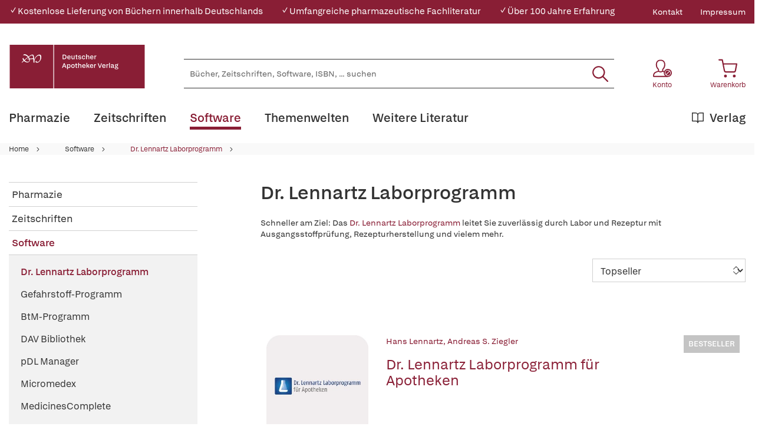

--- FILE ---
content_type: text/html; charset=UTF-8
request_url: https://www.deutscher-apotheker-verlag.de/Software/Dr.-Lennartz-Laborprogramm/
body_size: 35616
content:

<!DOCTYPE html>

<html lang="de-DE"
      itemscope="itemscope"
      itemtype="https://schema.org/WebPage">

                            
    <head>
                                                                                        <meta charset="utf-8">
            
                            <meta name="viewport"
                      content="width=device-width, initial-scale=1, shrink-to-fit=no">
            
                            <meta name="author"
                      content="">
                <meta name="robots"
                      content="index,follow">
                <meta name="revisit-after"
                      content="15 days">
                <meta name="keywords"
                      content="Lennartz, Laborprogramm, Apotheken, Software, Rezeptur, Labor">
                <meta name="description"
                      content="Das Dr. Lennartz Laborprogramm ist Ihr unerlässlicher Helfer in der Apotheke. Ausgangsstoffprüfung - Rezeptur-/Defekturherstellung - Dokumentation: Alles aus einer Hand sicher und kompetent erledigt.">
            
                            <meta property="og:url"
                      content="https://www.deutscher-apotheker-verlag.de/Software/Dr.-Lennartz-Laborprogramm/">
                <meta property="og:type"
                      content="website">
                <meta property="og:site_name"
                      content="Deutscher Apotheker Verlag">
                <meta property="og:title"
                      content="Dr. Lennartz Laborprogramm für Apotheken">
                <meta property="og:description"
                      content="Das Dr. Lennartz Laborprogramm ist Ihr unerlässlicher Helfer in der Apotheke. Ausgangsstoffprüfung - Rezeptur-/Defekturherstellung - Dokumentation: Alles aus einer Hand sicher und kompetent erledigt.">
                <meta property="og:image"
                      content="https://www.deutscher-apotheker-verlag.de/media/da/da/95/1684770556/DAV-Logo.svg">

                <meta name="twitter:card"
                      content="summary">
                <meta name="twitter:site"
                      content="Deutscher Apotheker Verlag">
                <meta name="twitter:title"
                      content="Dr. Lennartz Laborprogramm für Apotheken">
                <meta name="twitter:description"
                      content="Das Dr. Lennartz Laborprogramm ist Ihr unerlässlicher Helfer in der Apotheke. Ausgangsstoffprüfung - Rezeptur-/Defekturherstellung - Dokumentation: Alles aus einer Hand sicher und kompetent erledigt.">
                <meta name="twitter:image"
                      content="https://www.deutscher-apotheker-verlag.de/media/da/da/95/1684770556/DAV-Logo.svg">
            
                            <meta itemprop="copyrightHolder"
                      content="Deutscher Apotheker Verlag">
                <meta itemprop="copyrightYear"
                      content="">
                <meta itemprop="isFamilyFriendly"
                      content="true">
                <meta itemprop="image"
                      content="https://www.deutscher-apotheker-verlag.de/media/da/da/95/1684770556/DAV-Logo.svg">
            
                                                

    <meta name="format-detection" content="telephone=no">

    <meta name="google-site-verification" content="xVhld8gk0JPE9BFrLbuP2tRZRZB7WZTOiR94M26WPRE" />

                    <link rel="shortcut icon"
                  href="https://www.deutscher-apotheker-verlag.de/media/38/13/b9/1684770553/DAV_Signet.png">
        
        
                                    <link rel="canonical" href="https://www.deutscher-apotheker-verlag.de/Software/Dr.-Lennartz-Laborprogramm/">
                    
                    <title itemprop="name">Dr. Lennartz Laborprogramm für Apotheken | Deutscher Apotheker Verlag</title>
        
            
                                                                    <link rel="stylesheet"
                      href="https://www.deutscher-apotheker-verlag.de/theme/df750e1e0ac585f8c990fcc45aeaa774/css/all.css?1769507754">
                                    

    

            <link rel="stylesheet" href="https://data.moori.net/fontawesome-free-5.15.4-web/css/all.min.css" crossorigin="anonymous"/>
    
            <link rel="stylesheet" href="https://www.deutscher-apotheker-verlag.de/bundles/moorlfoundation/storefront/css/animate.css?1769507716">
    
    
            <style>
            :root {
                --moorl-advanced-search-width: 600px;
            }
        </style>
    
                        <script>
        window.features = {"V6_5_0_0":true,"v6.5.0.0":true,"V6_6_0_0":false,"v6.6.0.0":false,"V6_7_0_0":false,"v6.7.0.0":false,"VUE3":false,"vue3":false,"JOIN_FILTER":false,"join.filter":false,"MEDIA_PATH":false,"media.path":false,"ES_MULTILINGUAL_INDEX":false,"es.multilingual.index":false,"STOCK_HANDLING":false,"stock.handling":false,"ASYNC_THEME_COMPILATION":false,"async.theme.compilation":false};
    </script>
        
                                                                    <script type="text/plain"
                        data-acris-tag-manager-app="true"
                        data-acris-tag-manager-app-options="{&quot;context&quot;:{&quot;controllerName&quot;:&quot;navigation&quot;,&quot;controllerAction&quot;:&quot;index&quot;,&quot;currency&quot;:{&quot;isoCode&quot;:&quot;EUR&quot;}}}"
                        data-acristagmanagercookie="true">
                    (function(w,d,s,l,i){w[l]=w[l]||[];w[l].push({'gtm.start':
                            new Date().getTime(),event:'gtm.js'});var f=d.getElementsByTagName(s)[0],
                        j=d.createElement(s),dl=l!='dataLayer'?'&l='+l:'';j.async=true;j.src=
                        'https://www.googletagmanager.com/gtm.js?id='+i+dl;f.parentNode.insertBefore(j,f);
                    })(window,document,'script','dataLayer','GTM-KNWHV6TG');
                </script>
                                                    <script type="text/plain"
                            data-acris-tag-manager-app-data-layer="true"
                            data-acristagmanagercookie="true">
                            dataLayer.push({event: null, ecommerce: null, google_tag_params: null});
    dataLayer.push({
                        'event': 'view_item_list',
                        'ecommerce': {
        'currencyCode': 'EUR',
                                            'impressions': [{
            'name': 'Dr. Lennartz Laborprogramm für Apotheken',
            'id': '171013000',
            'price': '842.52',
            'brand': '',
            'category': '',
            'variant': '',
            'list': 'Category',            'position': '1'
            },{
            'name': 'GEF-Modul',
            'id': '171013889',
            'price': '257.04',
            'brand': '',
            'category': '',
            'variant': '',
            'list': 'Category',            'position': '2'
            },{
            'name': 'QES-Modul',
            'id': '171013200',
            'price': '185.64',
            'brand': '',
            'category': '',
            'variant': '',
            'list': 'Category',            'position': '3'
            },{
            'name': 'ZRB-Modul (Ziegler Rezepturbibliothek)',
            'id': '171013300',
            'price': '128.4',
            'brand': '',
            'category': '',
            'variant': '',
            'list': 'Category',            'position': '4'
            },{
            'name': 'COM-Modul ELO',
            'id': '171013600',
            'price': '214.2',
            'brand': '',
            'category': '',
            'variant': '',
            'list': 'Category',            'position': '5'
            },{
            'name': 'Kartenlesegerät zum QES-Modul
(cyberJack® RFID komfort)',
            'id': '118037101',
            'price': '174.93',
            'brand': '',
            'category': '',
            'variant': '',
            'list': 'Category',            'position': '6'
            },{
            'name': 'COM-Modul ELO - Einmalige Bereitstellungsgebühr',
            'id': '171013601',
            'price': '59.5',
            'brand': '',
            'category': '',
            'variant': '',
            'list': 'Category',            'position': '7'
            },{
            'name': 'COM-Modul Waagen - Einmalige Bereitstellungsgebühr',
            'id': '171013401',
            'price': '59.5',
            'brand': '',
            'category': '',
            'variant': '',
            'list': 'Category',            'position': '8'
            },{
            'name': 'DATA-Modul für ADG A3000',
            'id': '171013702',
            'price': '199.92',
            'brand': '',
            'category': '',
            'variant': '',
            'list': 'Category',            'position': '9'
            },{
            'name': 'DATA-Modul für ADG S3000',
            'id': '171013704',
            'price': '199.92',
            'brand': '',
            'category': '',
            'variant': '',
            'list': 'Category',            'position': '10'
            },{
            'name': 'DATA-Modul für CGM LAUER WINAPO 64',
            'id': '171013708',
            'price': '199.92',
            'brand': '',
            'category': '',
            'variant': '',
            'list': 'Category',            'position': '11'
            },{
            'name': 'DATA-Modul für CGM LAUER WINAPO ux',
            'id': '171013709',
            'price': '199.92',
            'brand': '',
            'category': '',
            'variant': '',
            'list': 'Category',            'position': '12'
            },{
            'name': 'DATA-Modul für CIDA CORA',
            'id': '171013707',
            'price': '199.92',
            'brand': '',
            'category': '',
            'variant': '',
            'list': 'Category',            'position': '13'
            },{
            'name': 'DATA-Modul für CIDAnova-Plus',
            'id': '171013706',
            'price': '199.92',
            'brand': '',
            'category': '',
            'variant': '',
            'list': 'Category',            'position': '14'
            },{
            'name': 'DATA-Modul für NOVENTI awintaONE',
            'id': '171013711',
            'price': '199.92',
            'brand': '',
            'category': '',
            'variant': '',
            'list': 'Category',            'position': '15'
            },{
            'name': 'DATA-Modul für NOVENTI INFOPHARM',
            'id': '171013710',
            'price': '199.92',
            'brand': '',
            'category': '',
            'variant': '',
            'list': 'Category',            'position': '16'
            },{
            'name': 'DATA-Modul für NOVENTI PROKAS',
            'id': '171013712',
            'price': '199.92',
            'brand': '',
            'category': '',
            'variant': '',
            'list': 'Category',            'position': '17'
            },{
            'name': 'DATA-Modul für Optipharm Plus OPTIPHARM',
            'id': '171013713',
            'price': '199.92',
            'brand': '',
            'category': '',
            'variant': '',
            'list': 'Category',            'position': '18'
            },{
            'name': 'DATA-Modul für PHARMAGEST',
            'id': '171013714',
            'price': '199.92',
            'brand': '',
            'category': '',
            'variant': '',
            'list': 'Category',            'position': '19'
            },{
            'name': 'DATA-Modul für Pharmatechnik IXOS',
            'id': '171013701',
            'price': '199.92',
            'brand': '',
            'category': '',
            'variant': '',
            'list': 'Category',            'position': '20'
            },{
            'name': 'DATA-Modul für Prisma Datensysteme - aposoft',
            'id': '171013705',
            'price': '199.92',
            'brand': '',
            'category': '',
            'variant': '',
            'list': 'Category',            'position': '21'
            },{
            'name': 'DATA-Modul ohne digitale Abrechnung',
            'id': '171013717',
            'price': '199.92',
            'brand': '',
            'category': '',
            'variant': '',
            'list': 'Category',            'position': '22'
            },],
                                },
                                            'google_tag_params': {
            'ecomm_pagetype': 'category',
            'ecomm_prodid': '["171013000","171013889","171013200","171013300","171013600","118037101","171013601","171013401","171013702","171013704","171013708","171013709","171013707","171013706","171013711","171013710","171013712","171013713","171013714","171013701","171013705","171013717"]',
            'ecomm_category': ''
            }
                });
                    </script>
                                                <script type="text/javascript">
        var _paq = window._paq || [];
    var ironMatomoDataLayer = {
        'matomoUrl': "https://analytics.deutscher-apotheker-verlag.de/",
        'matomoScript': "matomo.js",
        'siteId': "28",
        'cookieDomain': "",
        'startTracking': "0",
        'cookieName': "",
        'cookieValue': "",
        'cookieValueAsRegex': "",
        'requireCookieConsent': "",
        'track': [],
        'trackLast': [],
    };
                                    ironMatomoDataLayer.trackLast.push(['trackPageView']);
    ironMatomoDataLayer.trackLast.push(['enableLinkTracking']);
    ironMatomoDataLayer.trackLast.push(['setTrackerUrl', ironMatomoDataLayer.matomoUrl + 'matomo.php']);
    ironMatomoDataLayer.trackLast.push(['setSiteId', ironMatomoDataLayer.siteId]);
    </script>
                                
            
        <script data-acristagmanagercookie="true">
            window.dataLayer = window.dataLayer || [];
            function gtag() { dataLayer.push(arguments); }

            (() => {
                let analyticsStorageEnabled = false;
                let adsEnabled = false;
                                    analyticsStorageEnabled = document.cookie.split(';').some((item) => item.trim().includes('acris-tag-manager=1'));
                                
                // Always set a default consent for consent mode v2
                gtag('consent', 'default', {
                    'ad_user_data': adsEnabled ? 'granted' : 'denied',
                    'ad_storage': adsEnabled ? 'granted' : 'denied',
                    'ad_personalization': adsEnabled ? 'granted' : 'denied',
                    'analytics_storage': analyticsStorageEnabled ? 'granted' : 'denied'
                });
            })();
        </script>
            



                    <!-- Google Tag Manager -->
    <script>(function(w,d,s,l,i){w[l]=w[l]||[];w[l].push({'gtm.start':
    new Date().getTime(),event:'gtm.js'});var f=d.getElementsByTagName(s)[0],
    j=d.createElement(s),dl=l!='dataLayer'?'&l='+l:'';j.async=true;j.src=
    'https://www.googletagmanager.com/gtm.js?id='+i+dl;f.parentNode.insertBefore(j,f);
    })(window,document,'script','dataLayer','GTM-KNWHV6TG');</script>
    <!-- End Google Tag Manager -->

                            
            
                
        
                                <script>
                window.activeNavigationId = 'e562839485ca4fcf986cd5a3bb2a3e43';
                window.router = {
                    'frontend.cart.offcanvas': '/checkout/offcanvas',
                    'frontend.cookie.offcanvas': '/cookie/offcanvas',
                    'frontend.checkout.finish.page': '/checkout/finish',
                    'frontend.checkout.info': '/widgets/checkout/info',
                    'frontend.menu.offcanvas': '/widgets/menu/offcanvas',
                    'frontend.cms.page': '/widgets/cms',
                    'frontend.cms.navigation.page': '/widgets/cms/navigation',
                    'frontend.account.addressbook': '/widgets/account/address-book',
                    'frontend.country.country-data': '/country/country-state-data',
                    'frontend.app-system.generate-token': '/app-system/Placeholder/generate-token',
                    };
                window.salesChannelId = '72030674c4b8491ea182e0f05c9aae59';
            </script>
        
                                <script>
                
                window.breakpoints = {"xs":0,"sm":576,"md":768,"lg":992,"xl":1200};
            </script>
        
        
                        
                            <script>
                window.themeAssetsPublicPath = 'https://www.deutscher-apotheker-verlag.de/theme/c0cdf4167f084ea88392acaab87d0082/assets/';
            </script>
        
                                                                                                    <script type="text/javascript" src="https://www.deutscher-apotheker-verlag.de/theme/df750e1e0ac585f8c990fcc45aeaa774/js/all.js?1769507754" defer></script>
                                                        

        </head>

    <body class="is-ctl-navigation is-act-index">

                                                            <script>
                    let consentId = "c918d7fb7033";
                    let host = "delivery.consentmanager.net";
                    let cdn = "cdn.consentmanager.net";
                    if(!("gdprAppliesGlobally" in window)){window.gdprAppliesGlobally=true}if(!("cmp_id" in window)||window.cmp_id<1){window.cmp_id=0}if(!("cmp_cdid" in window)){window.cmp_cdid=consentId}if(!("cmp_params" in window)){window.cmp_params=""}if(!("cmp_host" in window)){window.cmp_host=host}if(!("cmp_cdn" in window)){window.cmp_cdn=cdn}if(!("cmp_proto" in window)){window.cmp_proto="https:"}if(!("cmp_codesrc" in window)){window.cmp_codesrc="1"}window.cmp_getsupportedLangs=function(){var b=["DE","EN","FR","IT","NO","DA","FI","ES","PT","RO","BG","ET","EL","GA","HR","LV","LT","MT","NL","PL","SV","SK","SL","CS","HU","RU","SR","ZH","TR","UK","AR","BS","JA","CY"];if("cmp_customlanguages" in window){for(var a=0;a<window.cmp_customlanguages.length;a++){b.push(window.cmp_customlanguages[a].l.toUpperCase())}}return b};window.cmp_getRTLLangs=function(){var a=["AR"];if("cmp_customlanguages" in window){for(var b=0;b<window.cmp_customlanguages.length;b++){if("r" in window.cmp_customlanguages[b]&&window.cmp_customlanguages[b].r){a.push(window.cmp_customlanguages[b].l)}}}return a};window.cmp_getlang=function(a){if(typeof(a)!="boolean"){a=true}if(a&&typeof(cmp_getlang.usedlang)=="string"&&cmp_getlang.usedlang!==""){return cmp_getlang.usedlang}return window.cmp_getlangs()[0]};window.cmp_extractlang=function(a){if(a.indexOf("cmplang=")!=-1){a=a.substr(a.indexOf("cmplang=")+8,2).toUpperCase();if(a.indexOf("&")!=-1){a=a.substr(0,a.indexOf("&"))}}else{a=""}return a};window.cmp_getlangs=function(){var g=window.cmp_getsupportedLangs();var c=[];var f=location.hash;var e=location.search;var j="cmp_params" in window?window.cmp_params:"";var a="languages" in navigator?navigator.languages:[];if(cmp_extractlang(f)!=""){c.push(cmp_extractlang(f))}else{if(cmp_extractlang(e)!=""){c.push(cmp_extractlang(e))}else{if(cmp_extractlang(j)!=""){c.push(cmp_extractlang(j))}else{if("cmp_setlang" in window&&window.cmp_setlang!=""){c.push(window.cmp_setlang.toUpperCase())}else{if("cmp_langdetect" in window&&window.cmp_langdetect==1){c.push(window.cmp_getPageLang())}else{if(a.length>0){for(var d=0;d<a.length;d++){c.push(a[d])}}if("language" in navigator){c.push(navigator.language)}if("userLanguage" in navigator){c.push(navigator.userLanguage)}}}}}}var h=[];for(var d=0;d<c.length;d++){var b=c[d].toUpperCase();if(b.length<2){continue}if(g.indexOf(b)!=-1){h.push(b)}else{if(b.indexOf("-")!=-1){b=b.substr(0,2)}if(g.indexOf(b)!=-1){h.push(b)}}}if(h.length==0&&typeof(cmp_getlang.defaultlang)=="string"&&cmp_getlang.defaultlang!==""){return[cmp_getlang.defaultlang.toUpperCase()]}else{return h.length>0?h:["EN"]}};window.cmp_getPageLangs=function(){var a=window.cmp_getXMLLang();if(a!=""){a=[a.toUpperCase()]}else{a=[]}a=a.concat(window.cmp_getLangsFromURL());return a.length>0?a:["EN"]};window.cmp_getPageLang=function(){var a=window.cmp_getPageLangs();return a.length>0?a[0]:""};window.cmp_getLangsFromURL=function(){var c=window.cmp_getsupportedLangs();var b=location;var m="toUpperCase";var g=b.hostname[m]()+".";var a=b.pathname[m]()+"/";var f=[];for(var e=0;e<c.length;e++){var j=a.substring(0,c[e].length+1);if(g.substring(0,c[e].length+1)==c[e]+"."){f.push(c[e][m]())}else{if(c[e].length==5){var k=c[e].substring(3,5)+"-"+c[e].substring(0,2);if(g.substring(0,k.length+1)==k+"."){f.push(c[e][m]())}}else{if(j==c[e]+"/"||j=="/"+c[e]){f.push(c[e][m]())}else{if(j==c[e].replace("-","/")+"/"||j=="/"+c[e].replace("-","/")){f.push(c[e][m]())}else{if(c[e].length==5){var k=c[e].substring(3,5)+"-"+c[e].substring(0,2);var h=a.substring(0,k.length+1);if(h==k+"/"||h==k.replace("-","/")+"/"){f.push(c[e][m]())}}}}}}}return f};window.cmp_getXMLLang=function(){var c=document.getElementsByTagName("html");if(c.length>0){var c=c[0]}else{c=document.documentElement}if(c&&c.getAttribute){var a=c.getAttribute("xml:lang");if(typeof(a)!="string"||a==""){a=c.getAttribute("lang")}if(typeof(a)=="string"&&a!=""){var b=window.cmp_getsupportedLangs();return b.indexOf(a.toUpperCase())!=-1||b.indexOf(a.substr(0,2).toUpperCase())!=-1?a:""}else{return""}}};(function(){var C=document;var D=C.getElementsByTagName;var o=window;var t="";var h="";var k="";var E=function(e){var i="cmp_"+e;e="cmp"+e+"=";var d="";var l=e.length;var I=location;var J=I.hash;var w=I.search;var u=J.indexOf(e);var H=w.indexOf(e);if(u!=-1){d=J.substring(u+l,9999)}else{if(H!=-1){d=w.substring(H+l,9999)}else{return i in o&&typeof(o[i])!=="function"?o[i]:""}}var G=d.indexOf("&");if(G!=-1){d=d.substring(0,G)}return d};var j=E("lang");if(j!=""){t=j;k=t}else{if("cmp_getlang" in o){t=o.cmp_getlang().toLowerCase();h=o.cmp_getlangs().slice(0,3).join("_");k=o.cmp_getPageLangs().slice(0,3).join("_");if("cmp_customlanguages" in o){var m=o.cmp_customlanguages;for(var y=0;y<m.length;y++){var a=m[y].l.toLowerCase();if(a==t){t="en"}}}}}var q=("cmp_proto" in o)?o.cmp_proto:"https:";if(q!="http:"&&q!="https:"){q="https:"}var n=("cmp_ref" in o)?o.cmp_ref:location.href;if(n.length>300){n=n.substring(0,300)}var A=function(d){var K=C.createElement("script");K.setAttribute("data-cmp-ab","1");K.type="text/javascript";K.async=true;K.src=d;var J=["body","div","span","script","head"];var w="currentScript";var H="parentElement";var l="appendChild";var I="body";if(C[w]&&C[w][H]){C[w][H][l](K)}else{if(C[I]){C[I][l](K)}else{for(var u=0;u<J.length;u++){var G=D(J[u]);if(G.length>0){G[0][l](K);break}}}}};var b=E("design");var c=E("regulationkey");var z=E("gppkey");var s=E("att");var f=o.encodeURIComponent;var g=false;try{g=C.cookie.length>0}catch(B){g=false}var x=E("darkmode");if(x=="0"){x=0}else{if(x=="1"){x=1}else{try{if("matchMedia" in window&&window.matchMedia){var F=window.matchMedia("(prefers-color-scheme: dark)");if("matches" in F&&F.matches){x=1}}}catch(B){x=0}}}var p=q+"//"+o.cmp_host+"/delivery/cmp.php?";p+=("cmp_id" in o&&o.cmp_id>0?"id="+o.cmp_id:"")+("cmp_cdid" in o?"&cdid="+o.cmp_cdid:"")+"&h="+f(n);p+=(b!=""?"&cmpdesign="+f(b):"")+(c!=""?"&cmpregulationkey="+f(c):"")+(z!=""?"&cmpgppkey="+f(z):"");p+=(s!=""?"&cmpatt="+f(s):"")+("cmp_params" in o?"&"+o.cmp_params:"")+(g?"&__cmpfcc=1":"");p+=(x>0?"&cmpdarkmode=1":"");A(p+"&l="+f(t)+"&ls="+f(h)+"&lp="+f(k)+"&o="+(new Date()).getTime());var r="js";var v=E("debugunminimized")!=""?"":".min";if(E("debugcoverage")=="1"){r="instrumented";v=""}if(E("debugtest")=="1"){r="jstests";v=""}A(q+"//"+o.cmp_cdn+"/delivery/"+r+"/cmp_final"+v+".js")})();window.cmp_rc=function(c,b){var l="";try{l=document.cookie}catch(h){l=""}var j="";var f=0;var g=false;while(l!=""&&f<100){f++;while(l.substr(0,1)==" "){l=l.substr(1,l.length)}var k=l.substring(0,l.indexOf("="));if(l.indexOf(";")!=-1){var m=l.substring(l.indexOf("=")+1,l.indexOf(";"))}else{var m=l.substr(l.indexOf("=")+1,l.length)}if(c==k){j=m;g=true}var d=l.indexOf(";")+1;if(d==0){d=l.length}l=l.substring(d,l.length)}if(!g&&typeof(b)=="string"){j=b}return(j)};window.cmp_stub=function(){var a=arguments;__cmp.a=__cmp.a||[];if(!a.length){return __cmp.a}else{if(a[0]==="ping"){if(a[1]===2){a[2]({gdprApplies:gdprAppliesGlobally,cmpLoaded:false,cmpStatus:"stub",displayStatus:"hidden",apiVersion:"2.2",cmpId:31},true)}else{a[2](false,true)}}else{if(a[0]==="getUSPData"){a[2]({version:1,uspString:window.cmp_rc("__cmpccpausps","1---")},true)}else{if(a[0]==="getTCData"){__cmp.a.push([].slice.apply(a))}else{if(a[0]==="addEventListener"||a[0]==="removeEventListener"){__cmp.a.push([].slice.apply(a))}else{if(a.length==4&&a[3]===false){a[2]({},false)}else{__cmp.a.push([].slice.apply(a))}}}}}}};window.cmp_dsastub=function(){var a=arguments;a[0]="dsa."+a[0];window.cmp_gppstub(a)};window.cmp_gppstub=function(){var c=arguments;__gpp.q=__gpp.q||[];if(!c.length){return __gpp.q}var h=c[0];var g=c.length>1?c[1]:null;var f=c.length>2?c[2]:null;var a=null;var j=false;if(h==="ping"){a=window.cmp_gpp_ping();j=true}else{if(h==="addEventListener"){__gpp.e=__gpp.e||[];if(!("lastId" in __gpp)){__gpp.lastId=0}__gpp.lastId++;var d=__gpp.lastId;__gpp.e.push({id:d,callback:g});a={eventName:"listenerRegistered",listenerId:d,data:true,pingData:window.cmp_gpp_ping()};j=true}else{if(h==="removeEventListener"){__gpp.e=__gpp.e||[];a=false;for(var e=0;e<__gpp.e.length;e++){if(__gpp.e[e].id==f){__gpp.e[e].splice(e,1);a=true;break}}j=true}else{__gpp.q.push([].slice.apply(c))}}}if(a!==null&&typeof(g)==="function"){g(a,j)}};window.cmp_gpp_ping=function(){return{gppVersion:"1.1",cmpStatus:"stub",cmpDisplayStatus:"hidden",signalStatus:"not ready",supportedAPIs:["2:tcfeuv2","5:tcfcav1","7:usnat","8:usca","9:usva","10:usco","11:usut","12:usct"],cmpId:31,sectionList:[],applicableSections:[0],gppString:"",parsedSections:{}}};window.cmp_addFrame=function(b){if(!window.frames[b]){if(document.body){var a=document.createElement("iframe");a.style.cssText="display:none";if("cmp_cdn" in window&&"cmp_ultrablocking" in window&&window.cmp_ultrablocking>0){a.src="//"+window.cmp_cdn+"/delivery/empty.html"}a.name=b;a.setAttribute("title","Intentionally hidden, please ignore");a.setAttribute("role","none");a.setAttribute("tabindex","-1");document.body.appendChild(a)}else{window.setTimeout(window.cmp_addFrame,10,b)}}};window.cmp_msghandler=function(d){var a=typeof d.data==="string";try{var c=a?JSON.parse(d.data):d.data}catch(f){var c=null}if(typeof(c)==="object"&&c!==null&&"__cmpCall" in c){var b=c.__cmpCall;window.__cmp(b.command,b.parameter,function(h,g){var e={__cmpReturn:{returnValue:h,success:g,callId:b.callId}};d.source.postMessage(a?JSON.stringify(e):e,"*")})}if(typeof(c)==="object"&&c!==null&&"__uspapiCall" in c){var b=c.__uspapiCall;window.__uspapi(b.command,b.version,function(h,g){var e={__uspapiReturn:{returnValue:h,success:g,callId:b.callId}};d.source.postMessage(a?JSON.stringify(e):e,"*")})}if(typeof(c)==="object"&&c!==null&&"__tcfapiCall" in c){var b=c.__tcfapiCall;window.__tcfapi(b.command,b.version,function(h,g){var e={__tcfapiReturn:{returnValue:h,success:g,callId:b.callId}};d.source.postMessage(a?JSON.stringify(e):e,"*")},b.parameter)}if(typeof(c)==="object"&&c!==null&&"__gppCall" in c){var b=c.__gppCall;window.__gpp(b.command,function(h,g){var e={__gppReturn:{returnValue:h,success:g,callId:b.callId}};d.source.postMessage(a?JSON.stringify(e):e,"*")},"parameter" in b?b.parameter:null,"version" in b?b.version:1)}if(typeof(c)==="object"&&c!==null&&"__dsaCall" in c){var b=c.__dsaCall;window.__dsa(b.command,function(h,g){var e={__dsaReturn:{returnValue:h,success:g,callId:b.callId}};d.source.postMessage(a?JSON.stringify(e):e,"*")},"parameter" in b?b.parameter:null,"version" in b?b.version:1)}};window.cmp_setStub=function(a){if(!(a in window)||(typeof(window[a])!=="function"&&typeof(window[a])!=="object"&&(typeof(window[a])==="undefined"||window[a]!==null))){window[a]=window.cmp_stub;window[a].msgHandler=window.cmp_msghandler;window.addEventListener("message",window.cmp_msghandler,false)}};window.cmp_setGppStub=function(a){if(!(a in window)||(typeof(window[a])!=="function"&&typeof(window[a])!=="object"&&(typeof(window[a])==="undefined"||window[a]!==null))){window[a]=window.cmp_gppstub;window[a].msgHandler=window.cmp_msghandler;window.addEventListener("message",window.cmp_msghandler,false)}};if(!("cmp_noiframepixel" in window)){window.cmp_addFrame("__cmpLocator")}if((!("cmp_disableusp" in window)||!window.cmp_disableusp)&&!("cmp_noiframepixel" in window)){window.cmp_addFrame("__uspapiLocator")}if((!("cmp_disabletcf" in window)||!window.cmp_disabletcf)&&!("cmp_noiframepixel" in window)){window.cmp_addFrame("__tcfapiLocator")}if((!("cmp_disablegpp" in window)||!window.cmp_disablegpp)&&!("cmp_noiframepixel" in window)){window.cmp_addFrame("__gppLocator")}if((!("cmp_disabledsa" in window)||!window.cmp_disabledsa)&&!("cmp_noiframepixel" in window)){window.cmp_addFrame("__dsaLocator")}window.cmp_setStub("__cmp");if(!("cmp_disabletcf" in window)||!window.cmp_disabletcf){window.cmp_setStub("__tcfapi")}if(!("cmp_disableusp" in window)||!window.cmp_disableusp){window.cmp_setStub("__uspapi")}if(!("cmp_disablegpp" in window)||!window.cmp_disablegpp){window.cmp_setGppStub("__gpp")}if(!("cmp_disabledsa" in window)||!window.cmp_disabledsa){window.cmp_setGppStub("__dsa")};
                </script>
                        
                                        <!-- Google Tag Manager (noscript) -->
    <noscript><iframe src="https://www.googletagmanager.com/ns.html?id=GTM-KNWHV6TG"
    height="0" width="0" style="display:none;visibility:hidden"></iframe></noscript>
    <!-- End Google Tag Manager (noscript) -->
                <noscript><iframe src="https://www.googletagmanager.com/ns.html?id=GTM-KNWHV6TG"
                          height="0" width="0" style="display:none;visibility:hidden"></iframe></noscript>
                    <noscript class="noscript-main">
                
    <div role="alert"
         class="alert alert-info alert-has-icon">
                                                                                                                                        <span class="icon icon-info">
                        <svg xmlns="http://www.w3.org/2000/svg" xmlns:xlink="http://www.w3.org/1999/xlink" width="24" height="24" viewBox="0 0 24 24"><defs><path d="M12 7c.5523 0 1 .4477 1 1s-.4477 1-1 1-1-.4477-1-1 .4477-1 1-1zm1 9c0 .5523-.4477 1-1 1s-1-.4477-1-1v-5c0-.5523.4477-1 1-1s1 .4477 1 1v5zm11-4c0 6.6274-5.3726 12-12 12S0 18.6274 0 12 5.3726 0 12 0s12 5.3726 12 12zM12 2C6.4772 2 2 6.4772 2 12s4.4772 10 10 10 10-4.4772 10-10S17.5228 2 12 2z" id="icons-default-info" /></defs><use xlink:href="#icons-default-info" fill="#758CA3" fill-rule="evenodd" /></svg>
        </span>
                
                    <div class="alert-content-container">
                                                    
                                    <div class="alert-content">
                                                    Um unseren Shop in vollem Umfang nutzen zu können, empfehlen wir Ihnen Javascript in Ihrem Browser zu aktivieren.
                                            </div>
                
                                                                </div>
            </div>
            </noscript>
        


            <header class="header-main fixed-top">
                                            <div class="top-bar d-none d-lg-block">
        <div class="container">
            <nav class="top-bar-nav">
                <div class="w-100">
                    <div class="row">
                                                                                                            
                                                            <div class="col davshop__conversion-header">
                                    <div class="row align-items-center mb-n2">
                                                                                    <div class="col-auto mb-2">
                                                ✓ Kostenlose Lieferung von Büchern innerhalb Deutschlands
                                            </div>
                                        
                                                                                    <div class="col-auto mb-2">
                                                ✓ Umfangreiche pharmazeutische Fachliteratur
                                            </div>
                                        
                                                                                    <div class="col-auto mb-2">
                                                ✓ Über 100 Jahre Erfahrung
                                            </div>
                                                                            </div>
                                </div>
                                                                                                                                                            
                                                                            <div class="col-auto ms-auto">
                                                <div class="service-menu">
                    <div class="row">
                                    <div class="col-auto">
                                                <a class="top-bar-list-item"
                           href="https://www.deutscher-apotheker-verlag.de/Kontakt/"
                           title="Kontakt" >Kontakt</a>
                    </div>
                                    <div class="col-auto">
                                                <a class="top-bar-list-item"
                           href="/Service/Impressum/"
                           title="Impressum" >Impressum</a>
                    </div>
                            </div>
            </div>

                                    </div>
                    
                                            </div>
                </div>
            </nav>
        </div>
    </div>
    
            <div class="container">
        <div class="row align-items-end header-row">
                                            <div class="col-12 col-lg-auto header-logo-col">
                        <div class="d-flex header-logo-main">
                    <a class="header-logo-main-link w-auto"
               href="/"
               title="Zur Startseite gehen">
                                                        <picture class="header-logo-picture">
                                                                                
                                                                            
                                                                                    <img src="https://www.deutscher-apotheker-verlag.de/media/da/da/95/1684770556/DAV-Logo.svg"
                                     alt="Zur Startseite gehen"
                                     class="img-fluid header-logo-main-img">
                                                                        </picture>
                
                            </a>
            </div>
                </div>
            
            
                                <div class="col-12 order-2 col-sm order-sm-1 header-search-col">
        <div class="row align-items-center">
            <div class="col-sm-auto d-none d-sm-block d-lg-none">
                                                                    <div class="nav-main-toggle">
                                                                            <button
                                            class="btn nav-main-toggle-btn header-actions-btn"
                                            type="button"
                                                                                                                                        data-offcanvas-menu="true"
                                                                                        aria-label="Menü"
                                        >
                                                <svg class="dav__icon dav__icon--hamburger "><use xlink:href="/theme/c0cdf4167f084ea88392acaab87d0082/assets/dav_icons.svg#hamburger"></use></svg>
                                        </button>
                                                                    </div>
                            
                            </div>
            <div class="col">
                
    <div class="collapse"
         id="searchCollapse">
        <div class="header-search">
                            <form action="/search"
                      method="get"
                                                                      data-search-form="true"
                                                                  data-search-widget-options='{&quot;searchWidgetMinChars&quot;:2}'
                      data-url="/suggest?search="
                      class="header-search-form">
                        <div class="dav__header-search__wrapper d-none d-lg-flex row no-gutters justify-content-end">
            </div>
    <div class="input-group">
                                                    <input type="search"
                                       name="search"
                                       class="form-control header-search-input"
                                       autocomplete="off"
                                       autocapitalize="off"
                                       placeholder="Bücher, Zeitschriften, Software, ISBN, ... suchen"
                                       aria-label="Bücher, Zeitschriften, Software, ISBN, ... suchen"
                                       value=""
                                >
                            
        
                    <div class="input-group-append">
                <button type="submit"
                        class="btn header-search-btn"
                        aria-label="Suchen">
                    <svg class="dav__icon dav__icon--search "><use xlink:href="/theme/c0cdf4167f084ea88392acaab87d0082/assets/dav_icons.svg#search"></use></svg>
                </button>
            </div>
            </div>
                </form>
                    </div>
    </div>
            </div>
        </div>
    </div>

            
                                <div class="col-12 order-1 col-sm-auto order-sm-2 header-actions-col">
        <div class="row justify-content-between">
                            <div class="col-auto d-sm-none">
                    <div class="menu-button">
                                                                                            <button
                                            class="btn nav-main-toggle-btn header-actions-btn"
                                            type="button"
                                                                                                                                        data-offcanvas-menu="true"
                                                                                        aria-label="Menü"
                                        >
                                                <svg class="dav__icon dav__icon--hamburger "><use xlink:href="/theme/c0cdf4167f084ea88392acaab87d0082/assets/dav_icons.svg#hamburger"></use></svg>
                                        </button>
                                    
                                            </div>
                </div>
            
            <div class="col-auto">
                <div class="row header-user-actions">
                        <div class="col-auto d-sm-none">
        <div class="search-toggle h-100 d-flex align-items-stretch justify-content-center">
            <button class="btn header-actions-btn search-toggle-btn js-search-toggle-btn collapsed"
                    type="button"
                    data-bs-toggle="collapse"
                    data-bs-target="#searchCollapse"
                    aria-expanded="false"
                    aria-controls="searchCollapse"
                    aria-label="Suchen">
                <svg class="dav__icon dav__icon--search "><use xlink:href="/theme/c0cdf4167f084ea88392acaab87d0082/assets/dav_icons.svg#search"></use></svg>
            </button>
        </div>
    </div>

                                                                        <div class="col-auto">
                                <div class="account-menu">
                                        <div class="dropdown">
            <button class="btn account-menu-btn header-actions-btn"
            type="button"
            id="accountWidget"
            data-offcanvas-account-menu="true"
            data-bs-toggle="dropdown"
            aria-haspopup="true"
            aria-expanded="false"
            aria-label="Konto">
                    <svg class="dav__icon dav__icon--account-logged-out "><use xlink:href="/theme/48b55843a13a488fa8b2008740e2d9b6/assets/dav_icons.svg#account-logged-out"></use></svg>
                <span class="dav__header-actions__label d-none d-lg-block">Konto</span>
    </button>

                    <div class="dropdown-menu dropdown-menu-end account-menu-dropdown js-account-menu-dropdown"
                 aria-labelledby="accountWidget">
                


                                                    <script data-acris-tag-manager-app-data="navigation-page-loaded"
                        type="application/json">{"context":{"currency":"EUR"},"productListing":{"currency":"EUR","products":[{"id":"94651d31fe5f5aa2b594676fe66e2c3d","number":"171013000","name":"Dr. Lennartz Laborprogramm f\u00fcr Apotheken","price":842.52,"quantity":1,"currency":"EUR"},{"id":"cbee1034e08951ddab01e8b6b1cf5aa4","number":"171013889","name":"GEF-Modul","price":257.04,"quantity":1,"currency":"EUR"},{"id":"ae4a161d463e52ce9c81a081d7866771","number":"171013200","name":"QES-Modul","price":185.64,"quantity":1,"currency":"EUR"},{"id":"dc4820aa47745f75b05ee1d7c5e5a813","number":"171013300","name":"ZRB-Modul (Ziegler Rezepturbibliothek)","price":128.4,"quantity":1,"currency":"EUR"},{"id":"f65e2f3b3c2e5743a8b8cbba422bd2ec","number":"171013600","name":"COM-Modul ELO","price":214.2,"quantity":1,"currency":"EUR"},{"id":"530322ae71515a10be4bc6fbc949aca2","number":"118037101","name":"Kartenleseger\u00e4t zum QES-Modul\n(cyberJack\u00ae RFID komfort)","price":174.93,"quantity":1,"currency":"EUR"},{"id":"762f5558cfdd5b0d9a929ddae3b410b7","number":"171013601","name":"COM-Modul ELO - Einmalige Bereitstellungsgeb\u00fchr","price":59.5,"quantity":1,"currency":"EUR"},{"id":"20f1dcaa775154858914262d55311de2","number":"171013401","name":"COM-Modul Waagen - Einmalige Bereitstellungsgeb\u00fchr","price":59.5,"quantity":1,"currency":"EUR"},{"id":"cedab65a47ad51f99bda3aafe1e06263","number":"171013702","name":"DATA-Modul f\u00fcr ADG A3000","price":199.92,"quantity":1,"currency":"EUR"},{"id":"8930e173884554268fd8d61c8bd35792","number":"171013704","name":"DATA-Modul f\u00fcr ADG S3000","price":199.92,"quantity":1,"currency":"EUR"},{"id":"33c1ba0e25d85b8aaf7a109dfe77e8f4","number":"171013708","name":"DATA-Modul f\u00fcr CGM LAUER WINAPO 64","price":199.92,"quantity":1,"currency":"EUR"},{"id":"583bfc99df155c9cb6d3f1eebc582d76","number":"171013709","name":"DATA-Modul f\u00fcr CGM LAUER WINAPO ux","price":199.92,"quantity":1,"currency":"EUR"},{"id":"ef694e7546d35d099720defeed59cd04","number":"171013707","name":"DATA-Modul f\u00fcr CIDA CORA","price":199.92,"quantity":1,"currency":"EUR"},{"id":"eff9a8c0442c5d4a932d4a58bb572b11","number":"171013706","name":"DATA-Modul f\u00fcr CIDAnova-Plus","price":199.92,"quantity":1,"currency":"EUR"},{"id":"20d4ac6b271957d5b0821c9aaf0a80e6","number":"171013711","name":"DATA-Modul f\u00fcr NOVENTI awintaONE","price":199.92,"quantity":1,"currency":"EUR"},{"id":"f0d953123f825e1e983c591e6037b4f8","number":"171013710","name":"DATA-Modul f\u00fcr NOVENTI INFOPHARM","price":199.92,"quantity":1,"currency":"EUR"},{"id":"e3d831a3242a5ec2882688d8d377e249","number":"171013712","name":"DATA-Modul f\u00fcr NOVENTI PROKAS","price":199.92,"quantity":1,"currency":"EUR"},{"id":"63253df8504c5b5ea6763f315aac64df","number":"171013713","name":"DATA-Modul f\u00fcr Optipharm Plus OPTIPHARM","price":199.92,"quantity":1,"currency":"EUR"},{"id":"1d71f266d88f5c048bda6fbe66d93ef2","number":"171013714","name":"DATA-Modul f\u00fcr PHARMAGEST","price":199.92,"quantity":1,"currency":"EUR"},{"id":"917233333d1d51d58b71c541414db2b4","number":"171013701","name":"DATA-Modul f\u00fcr Pharmatechnik IXOS","price":199.92,"quantity":1,"currency":"EUR"},{"id":"a33a64d9d4865aa7ab7db150e44f3978","number":"171013705","name":"DATA-Modul f\u00fcr Prisma Datensysteme - aposoft","price":199.92,"quantity":1,"currency":"EUR"},{"id":"144bd48d36cd545bbc10d574d54cd89b","number":"171013717","name":"DATA-Modul ohne digitale Abrechnung","price":199.92,"quantity":1,"currency":"EUR"}]}}</script>
                        
            

            <div class="offcanvas-header">
                            <button class="btn btn-light offcanvas-close js-offcanvas-close">
                                                                                                                                <span class="icon icon-x icon-md">
                        <svg xmlns="http://www.w3.org/2000/svg" xmlns:xlink="http://www.w3.org/1999/xlink" width="24" height="24" viewBox="0 0 24 24"><defs><path d="m10.5858 12-7.293-7.2929c-.3904-.3905-.3904-1.0237 0-1.4142.3906-.3905 1.0238-.3905 1.4143 0L12 10.5858l7.2929-7.293c.3905-.3904 1.0237-.3904 1.4142 0 .3905.3906.3905 1.0238 0 1.4143L13.4142 12l7.293 7.2929c.3904.3905.3904 1.0237 0 1.4142-.3906.3905-1.0238.3905-1.4143 0L12 13.4142l-7.2929 7.293c-.3905.3904-1.0237.3904-1.4142 0-.3905-.3906-.3905-1.0238 0-1.4143L10.5858 12z" id="icons-default-x" /></defs><use xlink:href="#icons-default-x" fill="#758CA3" fill-rule="evenodd" /></svg>
        </span>
    
                                            Menü schließen
                                    </button>
                    </div>
    
            <div class="offcanvas-body">
                <div class="account-menu">
                                    <div class="dropdown-header account-menu-header">
                    Konto
                </div>
                    
                                    <div class="account-menu-login">
                                            <a href="/account/login"
                           title="Anmelden"
                           class="btn btn-primary account-menu-login-button">
                            Anmelden
                        </a>
                    
                                            <div class="account-menu-register">
                            oder <a href="/account/login"
                                                                            title="Registrieren">registrieren</a>
                        </div>
                                    </div>
                    
                </div>
        </div>
                </div>
            </div>
                                </div>
                            </div>
                        
                    
                                                                        <div class="col-auto">
                                <div
                                    class="header-cart"
                                                                                                                data-offcanvas-cart="true"
                                                                    >
                                    <a class="btn header-cart-btn header-actions-btn"
                                       href="/checkout/cart"
                                       data-cart-widget="true"
                                       title="Warenkorb"
                                       aria-label="Warenkorb">
                                            <svg class="dav__icon dav__icon--cart "><use xlink:href="/theme/c0cdf4167f084ea88392acaab87d0082/assets/dav_icons.svg#cart"></use></svg>
    <span class="dav__header-actions__label d-none d-lg-block">Warenkorb</span>
                                        </a>
                                </div>
                            </div>
                        
                                    </div>
            </div>
        </div>
    </div>

                    </div>
    </div>
            </header>
    <div class="dav__header__spacer d-lg-none"></div>
    <div class="dav__navigation-darken"></div>
    <div class="dav__search-suggest-darken"></div>

                    <div class="nav-main">
                                        <div class="main-navigation"
         id="mainNavigation"
         data-flyout-menu="true">
                    <div class="container">
                                    <nav class="nav main-navigation-menu"
                        itemscope="itemscope"
                        itemtype="http://schema.org/SiteNavigationElement">
                        
                        
                                                    
                                                                                            
                                        
    
            <a class="nav-link main-navigation-link"
           href="https://www.deutscher-apotheker-verlag.de/Pharmazie/"
           
           itemprop="url"
                            data-flyout-menu-trigger="22a62137e5e047edb2c40555251d6b45"
                       title="Pharmazie">
            <div class="main-navigation-link-text">
                                <span itemprop="name">Pharmazie</span>
            </div>
        </a>
                                                                                                
                                        
    
            <a class="nav-link main-navigation-link"
           href="https://www.deutscher-apotheker-verlag.de/Zeitschriften/"
           
           itemprop="url"
                       title="Zeitschriften">
            <div class="main-navigation-link-text">
                                <span itemprop="name">Zeitschriften</span>
            </div>
        </a>
                                                                                                
                                        
    
            <a class="nav-link main-navigation-link active"
           href="https://www.deutscher-apotheker-verlag.de/Software/"
           
           itemprop="url"
                            data-flyout-menu-trigger="48988ce3cf6143b8aacc8a66e85a676c"
                       title="Software">
            <div class="main-navigation-link-text">
                                <span itemprop="name">Software</span>
            </div>
        </a>
                                                                                                
                                        
    
            <a class="nav-link main-navigation-link"
           href="https://www.deutscher-apotheker-verlag.de/Themenwelten/Pharmazeutische-Dienstleistungen/"
           
           itemprop="url"
                            data-flyout-menu-trigger="c185c97700c445e6b6ca6a5f71f78c9c"
                       title="Themenwelten">
            <div class="main-navigation-link-text">
                                <span itemprop="name">Themenwelten</span>
            </div>
        </a>
                                                                                                
                                        
    
            <a class="nav-link main-navigation-link"
           href="https://www.deutscher-apotheker-verlag.de/Weitere-Literatur/"
           
           itemprop="url"
                            data-flyout-menu-trigger="595c21de81f549d19803b7b98c096339"
                       title="Weitere Literatur">
            <div class="main-navigation-link-text">
                                <span itemprop="name">Weitere Literatur</span>
            </div>
        </a>
                                                                                                
                                        
    
            <a class="nav-link main-navigation-link main-navigation-link--highlighted"
           href="https://www.deutscher-apotheker-verlag.de/Verlag/"
           
           itemprop="url"
                            data-flyout-menu-trigger="56229e8acf7b402380b4a99d47b53e56"
                       title="Verlag">
            <div class="main-navigation-link-text">
                                    <svg class="dav__icon dav__icon--main_nav_publisher main-navigation-link-text-icon"><use xlink:href="/theme/c0cdf4167f084ea88392acaab87d0082/assets/dav_icons.svg#main_nav_publisher"></use></svg>
                                <span itemprop="name">Verlag</span>
            </div>
        </a>
                                                                            </nav>
                            </div>
        
                                                                                                                                                                                                                                                                                                                                                                                            
                                                <div class="navigation-flyouts">
                                            
                            
                                    <div class="navigation-flyout"
                     data-flyout-menu-id="22a62137e5e047edb2c40555251d6b45">

                                        
                    <div class="navigation-flyout-bar">
                        <div class="container">
                            <div class="row">
                                                                                                        <div class="col">
                                        <div class="navigation-flyout-category-link">
                                                                                                                                                <a class="nav-link"
                                                       href="https://www.deutscher-apotheker-verlag.de/Pharmazie/"
                                                       itemprop="url"
                                                       title="Pharmazie">
                                                                                                                    Gesamtübersicht Pharmazie
                                                                                                            </a>
                                                                                                                                    </div>
                                    </div>
                                
                                
                                                                                                        <div class="col-auto">
                                        <div class="navigation-flyout-close js-close-flyout-menu">
                                                                                                                                                                                                                                                        <span class="icon icon-x">
                        <svg xmlns="http://www.w3.org/2000/svg" xmlns:xlink="http://www.w3.org/1999/xlink" width="24" height="24" viewBox="0 0 24 24"><use xlink:href="#icons-default-x" fill="#758CA3" fill-rule="evenodd" /></svg>
        </span>
                                                                                                                                        </div>
                                    </div>
                                
                                                            </div>
                        </div>
                    </div>

                    <div class="dav__navigation-flyout-container">
                        <div class="container">
                                                                                                        
            <div class="row navigation-flyout-content">
                            <div class="col">
                    <div class="navigation-flyout-categories">
                            <div class="row">
        
                    
    
                    
    
    
            <div class="col-4 navigation-flyout-col">
                                                                    
                                                                                
                                                                        <input type="checkbox"
                                   id="dav__navigation-sub-menu-31fb4d06ebe447079f161700e8cc5173"
                                   class="dav__navigation-sub-menu-input"
                                   aria-labelledby="dav__navigation-sub-menu-31fb4d06ebe447079f161700e8cc5173-top-label dav__navigation-sub-menu-31fb4d06ebe447079f161700e8cc5173-back-label" />
                            <label class="nav-item nav-link navigation-flyout-link dav__navigation-flyout-link--has-children"
                                   id="dav__navigation-sub-menu-31fb4d06ebe447079f161700e8cc5173-top-label"
                                   for="dav__navigation-sub-menu-31fb4d06ebe447079f161700e8cc5173"
                                   title="Arzneibücher und Kommentare">
                                <span itemprop="name">Arzneibücher und Kommentare</span>
                            </label>

                                                            <div class="dav__navigation-sub-menu">
    <div class="navigation-flyout-bar">
        <div class="container">
            <div class="row">
                <div class="col-2 col-xl-1 dav__navigation-sub-menu-bar-spacer"></div>
                <div class="col">
                    <div class="navigation-flyout-category-link">
                                                    <a class="nav-link"
                               href="https://www.deutscher-apotheker-verlag.de/Pharmazie/Arzneibuecher-und-Kommentare/"
                               itemprop="url"
                               title="Arzneibücher und Kommentare">
                                                                    Gesamtübersicht Arzneibücher und Kommentare
                                                            </a>
                                            </div>
                </div>

                <div class="col-auto">
                    <div class="navigation-flyout-close js-close-flyout-menu">
                                                                                                                                <span class="icon icon-x">
                        <svg xmlns="http://www.w3.org/2000/svg" xmlns:xlink="http://www.w3.org/1999/xlink" width="24" height="24" viewBox="0 0 24 24"><use xlink:href="#icons-default-x" fill="#758CA3" fill-rule="evenodd" /></svg>
        </span>
                        </div>
                </div>
            </div>
        </div>
    </div>

    <div class="dav__navigation-sub-menu-content">
        <div class="container">
            <div class="row">
                <div class="col-2 col-xl-1 navigation-flyout-col dav__navigation-flyout-col--back">
                    <label class="btn btn-tertiary dav__navigation-sub-menu-back"
                           id="dav__navigation-sub-menu-31fb4d06ebe447079f161700e8cc5173-back-label"
                           for="dav__navigation-sub-menu-31fb4d06ebe447079f161700e8cc5173">
                        zurück
                    </label>
                </div>

                
                    
    
        
                        
    
            <div class="col-3 navigation-flyout-col">
                                                                    
                                                                                
                                                                        <a class="nav-item nav-link navigation-flyout-link"
                               href="https://www.deutscher-apotheker-verlag.de/Pharmazie/Arzneibuecher-und-Kommentare/Arzneibuecher-anderer-Laender/"
                               itemprop=""
                                                              title="Arzneibücher anderer Länder">
                                <span itemprop="name">Arzneibücher anderer Länder</span>
                            </a>
                                                                                </div>
            <div class="col-3 navigation-flyout-col">
                                                                    
                                                                                
                                                                        <a class="nav-item nav-link navigation-flyout-link"
                               href="https://www.deutscher-apotheker-verlag.de/Pharmazie/Arzneibuecher-und-Kommentare/DAB-HAB-PhEur/"
                               itemprop=""
                                                              title="DAB/HAB/PhEur">
                                <span itemprop="name">DAB/HAB/PhEur</span>
                            </a>
                                                                                </div>
            <div class="col-3 navigation-flyout-col">
                                                </div>
                </div>
        </div>
    </div>
</div>
                                                                                                                                                            
                                                                                
                                                                        <input type="checkbox"
                                   id="dav__navigation-sub-menu-6266b76a73d1449fa4b8cfa3204e008d"
                                   class="dav__navigation-sub-menu-input"
                                   aria-labelledby="dav__navigation-sub-menu-6266b76a73d1449fa4b8cfa3204e008d-top-label dav__navigation-sub-menu-6266b76a73d1449fa4b8cfa3204e008d-back-label" />
                            <label class="nav-item nav-link navigation-flyout-link dav__navigation-flyout-link--has-children"
                                   id="dav__navigation-sub-menu-6266b76a73d1449fa4b8cfa3204e008d-top-label"
                                   for="dav__navigation-sub-menu-6266b76a73d1449fa4b8cfa3204e008d"
                                   title="Arzneimittelinformation und Beratung">
                                <span itemprop="name">Arzneimittelinformation und Beratung</span>
                            </label>

                                                            <div class="dav__navigation-sub-menu">
    <div class="navigation-flyout-bar">
        <div class="container">
            <div class="row">
                <div class="col-2 col-xl-1 dav__navigation-sub-menu-bar-spacer"></div>
                <div class="col">
                    <div class="navigation-flyout-category-link">
                                                    <a class="nav-link"
                               href="https://www.deutscher-apotheker-verlag.de/Pharmazie/Arzneimittelinformation-und-Beratung/"
                               itemprop="url"
                               title="Arzneimittelinformation und Beratung">
                                                                    Gesamtübersicht Arzneimittelinformation und Beratung
                                                            </a>
                                            </div>
                </div>

                <div class="col-auto">
                    <div class="navigation-flyout-close js-close-flyout-menu">
                                                                                                                                <span class="icon icon-x">
                        <svg xmlns="http://www.w3.org/2000/svg" xmlns:xlink="http://www.w3.org/1999/xlink" width="24" height="24" viewBox="0 0 24 24"><use xlink:href="#icons-default-x" fill="#758CA3" fill-rule="evenodd" /></svg>
        </span>
                        </div>
                </div>
            </div>
        </div>
    </div>

    <div class="dav__navigation-sub-menu-content">
        <div class="container">
            <div class="row">
                <div class="col-2 col-xl-1 navigation-flyout-col dav__navigation-flyout-col--back">
                    <label class="btn btn-tertiary dav__navigation-sub-menu-back"
                           id="dav__navigation-sub-menu-6266b76a73d1449fa4b8cfa3204e008d-back-label"
                           for="dav__navigation-sub-menu-6266b76a73d1449fa4b8cfa3204e008d">
                        zurück
                    </label>
                </div>

                
                    
    
                    
                        
    
            <div class="col-4 navigation-flyout-col">
                                                                    
                                                                                
                                                                        <a class="nav-item nav-link navigation-flyout-link"
                               href="https://www.deutscher-apotheker-verlag.de/Pharmazie/Arzneimittelinformation-und-Beratung/Allgemein/"
                               itemprop=""
                                                              title="Allgemein">
                                <span itemprop="name">Allgemein</span>
                            </a>
                                                                                                                                
                                                                                
                                                                        <a class="nav-item nav-link navigation-flyout-link"
                               href="https://www.deutscher-apotheker-verlag.de/Pharmazie/Arzneimittelinformation-und-Beratung/Besondere-Lebensabschnitte/"
                               itemprop=""
                                                              title="Besondere Lebensabschnitte">
                                <span itemprop="name">Besondere Lebensabschnitte</span>
                            </a>
                                                                                                                                
                                                                                
                                                                        <a class="nav-item nav-link navigation-flyout-link"
                               href="https://www.deutscher-apotheker-verlag.de/Pharmazie/Arzneimittelinformation-und-Beratung/Hintergrundwissen/"
                               itemprop=""
                                                              title="Hintergrundwissen">
                                <span itemprop="name">Hintergrundwissen</span>
                            </a>
                                                                                                                                
                                                                                
                                                                        <a class="nav-item nav-link navigation-flyout-link"
                               href="https://www.deutscher-apotheker-verlag.de/Pharmazie/Arzneimittelinformation-und-Beratung/Krankheitsbilder/"
                               itemprop=""
                                                              title="Krankheitsbilder">
                                <span itemprop="name">Krankheitsbilder</span>
                            </a>
                                                                                </div>
            <div class="col-4 navigation-flyout-col">
                                                                    
                                                                                
                                                                        <a class="nav-item nav-link navigation-flyout-link"
                               href="https://www.deutscher-apotheker-verlag.de/Pharmazie/Arzneimittelinformation-und-Beratung/Nachschlagewerke/"
                               itemprop=""
                                                              title="Nachschlagewerke">
                                <span itemprop="name">Nachschlagewerke</span>
                            </a>
                                                                                                                                
                                                                                
                                                                        <a class="nav-item nav-link navigation-flyout-link"
                               href="https://www.deutscher-apotheker-verlag.de/Pharmazie/Arzneimittelinformation-und-Beratung/Selbstmedikation/"
                               itemprop=""
                                                              title="Selbstmedikation">
                                <span itemprop="name">Selbstmedikation</span>
                            </a>
                                                                                                                                
                                                                                
                                                                        <a class="nav-item nav-link navigation-flyout-link"
                               href="https://www.deutscher-apotheker-verlag.de/Pharmazie/Arzneimittelinformation-und-Beratung/Tiere/"
                               itemprop=""
                                                              title="Tiere">
                                <span itemprop="name">Tiere</span>
                            </a>
                                                                                                            </div>
                </div>
        </div>
    </div>
</div>
                                                                                                                                                            
                                                                                
                                                                        <a class="nav-item nav-link navigation-flyout-link"
                               href="https://www.deutscher-apotheker-verlag.de/Pharmazie/Arzneipflanzen-und-Phytotherapie/"
                               itemprop=""
                                                              title="Arzneipflanzen und Phytotherapie">
                                <span itemprop="name">Arzneipflanzen und Phytotherapie</span>
                            </a>
                                                                                                                                
                                                                                
                                                                        <a class="nav-item nav-link navigation-flyout-link"
                               href="https://www.deutscher-apotheker-verlag.de/Pharmazie/Ernaehrung-und-Diaetetik/"
                               itemprop=""
                                                              title="Ernährung und Diätetik">
                                <span itemprop="name">Ernährung und Diätetik</span>
                            </a>
                                                                                                                                
                                                                                
                                                                        <a class="nav-item nav-link navigation-flyout-link"
                               href="https://www.deutscher-apotheker-verlag.de/Pharmazie/Formulare-und-Dokumentation/"
                               itemprop=""
                                                              title="Formulare und Dokumentation">
                                <span itemprop="name">Formulare und Dokumentation</span>
                            </a>
                                                                                                                                
                                                                                
                                                                        <a class="nav-item nav-link navigation-flyout-link"
                               href="https://www.deutscher-apotheker-verlag.de/Pharmazie/Fuer-Ihre-Patienten/"
                               itemprop=""
                                                              title="Für Ihre Patienten">
                                <span itemprop="name">Für Ihre Patienten</span>
                            </a>
                                                                                </div>
            <div class="col-4 navigation-flyout-col">
                                                                    
                                                                                
                                                                        <a class="nav-item nav-link navigation-flyout-link"
                               href="https://www.deutscher-apotheker-verlag.de/Pharmazie/Industrielle-Praxis/"
                               itemprop=""
                                                              title="Industrielle Praxis">
                                <span itemprop="name">Industrielle Praxis</span>
                            </a>
                                                                                                                                
                                                                                
                                                                        <a class="nav-item nav-link navigation-flyout-link"
                               href="https://www.deutscher-apotheker-verlag.de/Pharmazie/Komplementaerpharmazie/"
                               itemprop=""
                                                              title="Komplementärpharmazie">
                                <span itemprop="name">Komplementärpharmazie</span>
                            </a>
                                                                                                                                
                                                                                
                                                                        <a class="nav-item nav-link navigation-flyout-link"
                               href="https://www.deutscher-apotheker-verlag.de/Pharmazie/Krankenhauspharmazie/"
                               itemprop=""
                                                              title="Krankenhauspharmazie">
                                <span itemprop="name">Krankenhauspharmazie</span>
                            </a>
                                                                                                                                
                                                                                
                                                                        <a class="nav-item nav-link navigation-flyout-link"
                               href="https://www.deutscher-apotheker-verlag.de/Pharmazie/Labor-und-Rezeptur/"
                               itemprop=""
                                                              title="Labor und Rezeptur">
                                <span itemprop="name">Labor und Rezeptur</span>
                            </a>
                                                                                                                                
                                                                                
                                                                        <a class="nav-item nav-link navigation-flyout-link"
                               href="https://www.deutscher-apotheker-verlag.de/Pharmazie/Pharmaziegeschichte/"
                               itemprop=""
                                                              title="Pharmaziegeschichte">
                                <span itemprop="name">Pharmaziegeschichte</span>
                            </a>
                                                                                                                                
                                                                                
                                                                        <a class="nav-item nav-link navigation-flyout-link"
                               href="https://www.deutscher-apotheker-verlag.de/Pharmazie/PKA-Lehr-und-Fachmedien/"
                               itemprop=""
                                                              title="PKA Lehr- und Fachmedien">
                                <span itemprop="name">PKA Lehr- und Fachmedien</span>
                            </a>
                                                                                </div>
            <div class="col-4 navigation-flyout-col">
                                                                    
                                                                                
                                                                        <a class="nav-item nav-link navigation-flyout-link"
                               href="https://www.deutscher-apotheker-verlag.de/Pharmazie/PTA-Lehr-und-Fachmedien/"
                               itemprop=""
                                                              title="PTA Lehr- und Fachmedien">
                                <span itemprop="name">PTA Lehr- und Fachmedien</span>
                            </a>
                                                                                                                                
                                                                                
                                                                        <input type="checkbox"
                                   id="dav__navigation-sub-menu-5fb5d1ad4f744580a36122d597fb5f8f"
                                   class="dav__navigation-sub-menu-input"
                                   aria-labelledby="dav__navigation-sub-menu-5fb5d1ad4f744580a36122d597fb5f8f-top-label dav__navigation-sub-menu-5fb5d1ad4f744580a36122d597fb5f8f-back-label" />
                            <label class="nav-item nav-link navigation-flyout-link dav__navigation-flyout-link--has-children"
                                   id="dav__navigation-sub-menu-5fb5d1ad4f744580a36122d597fb5f8f-top-label"
                                   for="dav__navigation-sub-menu-5fb5d1ad4f744580a36122d597fb5f8f"
                                   title="Studium und Ausbildung">
                                <span itemprop="name">Studium und Ausbildung</span>
                            </label>

                                                            <div class="dav__navigation-sub-menu">
    <div class="navigation-flyout-bar">
        <div class="container">
            <div class="row">
                <div class="col-2 col-xl-1 dav__navigation-sub-menu-bar-spacer"></div>
                <div class="col">
                    <div class="navigation-flyout-category-link">
                                                    <a class="nav-link"
                               href="https://www.deutscher-apotheker-verlag.de/Pharmazie/Studium-und-Ausbildung/"
                               itemprop="url"
                               title="Studium und Ausbildung">
                                                                    Gesamtübersicht Studium und Ausbildung
                                                            </a>
                                            </div>
                </div>

                <div class="col-auto">
                    <div class="navigation-flyout-close js-close-flyout-menu">
                                                                                                                                <span class="icon icon-x">
                        <svg xmlns="http://www.w3.org/2000/svg" xmlns:xlink="http://www.w3.org/1999/xlink" width="24" height="24" viewBox="0 0 24 24"><use xlink:href="#icons-default-x" fill="#758CA3" fill-rule="evenodd" /></svg>
        </span>
                        </div>
                </div>
            </div>
        </div>
    </div>

    <div class="dav__navigation-sub-menu-content">
        <div class="container">
            <div class="row">
                <div class="col-2 col-xl-1 navigation-flyout-col dav__navigation-flyout-col--back">
                    <label class="btn btn-tertiary dav__navigation-sub-menu-back"
                           id="dav__navigation-sub-menu-5fb5d1ad4f744580a36122d597fb5f8f-back-label"
                           for="dav__navigation-sub-menu-5fb5d1ad4f744580a36122d597fb5f8f">
                        zurück
                    </label>
                </div>

                
                    
    
                    
                        
    
            <div class="col-4 navigation-flyout-col">
                                                                    
                                                                                
                                                                        <input type="checkbox"
                                   id="dav__navigation-sub-menu-84343aac72ce4f20b20f1fc8a9fb8054"
                                   class="dav__navigation-sub-menu-input"
                                   aria-labelledby="dav__navigation-sub-menu-84343aac72ce4f20b20f1fc8a9fb8054-top-label dav__navigation-sub-menu-84343aac72ce4f20b20f1fc8a9fb8054-back-label" />
                            <label class="nav-item nav-link navigation-flyout-link dav__navigation-flyout-link--has-children"
                                   id="dav__navigation-sub-menu-84343aac72ce4f20b20f1fc8a9fb8054-top-label"
                                   for="dav__navigation-sub-menu-84343aac72ce4f20b20f1fc8a9fb8054"
                                   title="Grundstudium Pharmazie">
                                <span itemprop="name">Grundstudium Pharmazie</span>
                            </label>

                                                            <div class="dav__navigation-sub-menu">
    <div class="navigation-flyout-bar">
        <div class="container">
            <div class="row">
                <div class="col-2 col-xl-1 dav__navigation-sub-menu-bar-spacer"></div>
                <div class="col">
                    <div class="navigation-flyout-category-link">
                                                    <a class="nav-link"
                               href="https://www.deutscher-apotheker-verlag.de/Pharmazie/Studium-und-Ausbildung/Grundstudium-Pharmazie/"
                               itemprop="url"
                               title="Grundstudium Pharmazie">
                                                                    Gesamtübersicht Grundstudium Pharmazie
                                                            </a>
                                            </div>
                </div>

                <div class="col-auto">
                    <div class="navigation-flyout-close js-close-flyout-menu">
                                                                                                                                <span class="icon icon-x">
                        <svg xmlns="http://www.w3.org/2000/svg" xmlns:xlink="http://www.w3.org/1999/xlink" width="24" height="24" viewBox="0 0 24 24"><use xlink:href="#icons-default-x" fill="#758CA3" fill-rule="evenodd" /></svg>
        </span>
                        </div>
                </div>
            </div>
        </div>
    </div>

    <div class="dav__navigation-sub-menu-content">
        <div class="container">
            <div class="row">
                <div class="col-2 col-xl-1 navigation-flyout-col dav__navigation-flyout-col--back">
                    <label class="btn btn-tertiary dav__navigation-sub-menu-back"
                           id="dav__navigation-sub-menu-84343aac72ce4f20b20f1fc8a9fb8054-back-label"
                           for="dav__navigation-sub-menu-84343aac72ce4f20b20f1fc8a9fb8054">
                        zurück
                    </label>
                </div>

                
                    
    
        
                        
    
            <div class="col-3 navigation-flyout-col">
                                                                    
                                                                                
                                                                        <a class="nav-item nav-link navigation-flyout-link"
                               href="https://www.deutscher-apotheker-verlag.de/Pharmazie/Studium-und-Ausbildung/Grundstudium-Pharmazie/Arzneiformenlehre/"
                               itemprop=""
                                                              title="Arzneiformenlehre">
                                <span itemprop="name">Arzneiformenlehre</span>
                            </a>
                                                                                                                                
                                                                                
                                                                        <a class="nav-item nav-link navigation-flyout-link"
                               href="https://www.deutscher-apotheker-verlag.de/Pharmazie/Studium-und-Ausbildung/Grundstudium-Pharmazie/Biologie-Humanbiologie/"
                               itemprop=""
                                                              title="Biologie/Humanbiologie">
                                <span itemprop="name">Biologie/Humanbiologie</span>
                            </a>
                                                                                </div>
            <div class="col-3 navigation-flyout-col">
                                                                    
                                                                                
                                                                        <a class="nav-item nav-link navigation-flyout-link"
                               href="https://www.deutscher-apotheker-verlag.de/Pharmazie/Studium-und-Ausbildung/Grundstudium-Pharmazie/Chemie-Analytik/"
                               itemprop=""
                                                              title="Chemie/Analytik">
                                <span itemprop="name">Chemie/Analytik</span>
                            </a>
                                                                                                                                
                                                                                
                                                                        <a class="nav-item nav-link navigation-flyout-link"
                               href="https://www.deutscher-apotheker-verlag.de/Pharmazie/Studium-und-Ausbildung/Grundstudium-Pharmazie/Physik-Mathematik/"
                               itemprop=""
                                                              title="Physik/Mathematik">
                                <span itemprop="name">Physik/Mathematik</span>
                            </a>
                                                                                </div>
            <div class="col-3 navigation-flyout-col">
                                                                    
                                                                                
                                                                        <a class="nav-item nav-link navigation-flyout-link"
                               href="https://www.deutscher-apotheker-verlag.de/Pharmazie/Studium-und-Ausbildung/Grundstudium-Pharmazie/Terminologie/"
                               itemprop=""
                                                              title="Terminologie">
                                <span itemprop="name">Terminologie</span>
                            </a>
                                                                                                            </div>
                </div>
        </div>
    </div>
</div>
                                                                                                                                                            
                                                                                
                                                                        <input type="checkbox"
                                   id="dav__navigation-sub-menu-61ce655b226d40fd8f663de83d11af9d"
                                   class="dav__navigation-sub-menu-input"
                                   aria-labelledby="dav__navigation-sub-menu-61ce655b226d40fd8f663de83d11af9d-top-label dav__navigation-sub-menu-61ce655b226d40fd8f663de83d11af9d-back-label" />
                            <label class="nav-item nav-link navigation-flyout-link dav__navigation-flyout-link--has-children"
                                   id="dav__navigation-sub-menu-61ce655b226d40fd8f663de83d11af9d-top-label"
                                   for="dav__navigation-sub-menu-61ce655b226d40fd8f663de83d11af9d"
                                   title="Hauptstudium Pharmazie">
                                <span itemprop="name">Hauptstudium Pharmazie</span>
                            </label>

                                                            <div class="dav__navigation-sub-menu">
    <div class="navigation-flyout-bar">
        <div class="container">
            <div class="row">
                <div class="col-2 col-xl-1 dav__navigation-sub-menu-bar-spacer"></div>
                <div class="col">
                    <div class="navigation-flyout-category-link">
                                                    <a class="nav-link"
                               href="https://www.deutscher-apotheker-verlag.de/Pharmazie/Studium-und-Ausbildung/Hauptstudium-Pharmazie/"
                               itemprop="url"
                               title="Hauptstudium Pharmazie">
                                                                    Gesamtübersicht Hauptstudium Pharmazie
                                                            </a>
                                            </div>
                </div>

                <div class="col-auto">
                    <div class="navigation-flyout-close js-close-flyout-menu">
                                                                                                                                <span class="icon icon-x">
                        <svg xmlns="http://www.w3.org/2000/svg" xmlns:xlink="http://www.w3.org/1999/xlink" width="24" height="24" viewBox="0 0 24 24"><use xlink:href="#icons-default-x" fill="#758CA3" fill-rule="evenodd" /></svg>
        </span>
                        </div>
                </div>
            </div>
        </div>
    </div>

    <div class="dav__navigation-sub-menu-content">
        <div class="container">
            <div class="row">
                <div class="col-2 col-xl-1 navigation-flyout-col dav__navigation-flyout-col--back">
                    <label class="btn btn-tertiary dav__navigation-sub-menu-back"
                           id="dav__navigation-sub-menu-61ce655b226d40fd8f663de83d11af9d-back-label"
                           for="dav__navigation-sub-menu-61ce655b226d40fd8f663de83d11af9d">
                        zurück
                    </label>
                </div>

                
                    
    
        
                        
    
            <div class="col-3 navigation-flyout-col">
                                                                    
                                                                                
                                                                        <a class="nav-item nav-link navigation-flyout-link"
                               href="https://www.deutscher-apotheker-verlag.de/Pharmazie/Studium-und-Ausbildung/Hauptstudium-Pharmazie/Klinische-Pharmazie/"
                               itemprop=""
                                                              title="Klinische Pharmazie">
                                <span itemprop="name">Klinische Pharmazie</span>
                            </a>
                                                                                                                                
                                                                                
                                                                        <a class="nav-item nav-link navigation-flyout-link"
                               href="https://www.deutscher-apotheker-verlag.de/Pharmazie/Studium-und-Ausbildung/Hauptstudium-Pharmazie/Pharmakologie-und-Toxikologie-Pharm/"
                               itemprop=""
                                                              title="Pharmakologie und Toxikologie (Pharm)">
                                <span itemprop="name">Pharmakologie und Toxikologie (Pharm)</span>
                            </a>
                                                                                </div>
            <div class="col-3 navigation-flyout-col">
                                                                    
                                                                                
                                                                        <a class="nav-item nav-link navigation-flyout-link"
                               href="https://www.deutscher-apotheker-verlag.de/Pharmazie/Studium-und-Ausbildung/Hauptstudium-Pharmazie/Pharmazeutische-Medizinische-Chemie-Analytik/"
                               itemprop=""
                                                              title="Pharmazeutische/Medizinische Chemie/Analytik">
                                <span itemprop="name">Pharmazeutische/Medizinische Chemie/Analytik</span>
                            </a>
                                                                                                                                
                                                                                
                                                                        <a class="nav-item nav-link navigation-flyout-link"
                               href="https://www.deutscher-apotheker-verlag.de/Pharmazie/Studium-und-Ausbildung/Hauptstudium-Pharmazie/Pharmazeutische-Biologie-Biotechnologie-Immunologie/"
                               itemprop=""
                                                              title="Pharmazeutische Biologie/Biotechnologie/Immunologie">
                                <span itemprop="name">Pharmazeutische Biologie/Biotechnologie/Immunologie</span>
                            </a>
                                                                                </div>
            <div class="col-3 navigation-flyout-col">
                                                                    
                                                                                
                                                                        <a class="nav-item nav-link navigation-flyout-link"
                               href="https://www.deutscher-apotheker-verlag.de/Pharmazie/Studium-und-Ausbildung/Hauptstudium-Pharmazie/Pharmazeutische-Technologie-Biopharmazie/"
                               itemprop=""
                                                              title="Pharmazeutische Technologie/Biopharmazie">
                                <span itemprop="name">Pharmazeutische Technologie/Biopharmazie</span>
                            </a>
                                                                                                            </div>
                </div>
        </div>
    </div>
</div>
                                                                                                            </div>
            <div class="col-4 navigation-flyout-col">
                                                                    
                                                                                
                                                                        <input type="checkbox"
                                   id="dav__navigation-sub-menu-87097b2e983a4182b224ebc11894a462"
                                   class="dav__navigation-sub-menu-input"
                                   aria-labelledby="dav__navigation-sub-menu-87097b2e983a4182b224ebc11894a462-top-label dav__navigation-sub-menu-87097b2e983a4182b224ebc11894a462-back-label" />
                            <label class="nav-item nav-link navigation-flyout-link dav__navigation-flyout-link--has-children"
                                   id="dav__navigation-sub-menu-87097b2e983a4182b224ebc11894a462-top-label"
                                   for="dav__navigation-sub-menu-87097b2e983a4182b224ebc11894a462"
                                   title="Praktisches Jahr Pharmazie">
                                <span itemprop="name">Praktisches Jahr Pharmazie</span>
                            </label>

                                                            <div class="dav__navigation-sub-menu">
    <div class="navigation-flyout-bar">
        <div class="container">
            <div class="row">
                <div class="col-2 col-xl-1 dav__navigation-sub-menu-bar-spacer"></div>
                <div class="col">
                    <div class="navigation-flyout-category-link">
                                                    <a class="nav-link"
                               href="https://www.deutscher-apotheker-verlag.de/Pharmazie/Studium-und-Ausbildung/Praktisches-Jahr-Pharmazie/"
                               itemprop="url"
                               title="Praktisches Jahr Pharmazie">
                                                                    Gesamtübersicht Praktisches Jahr Pharmazie
                                                            </a>
                                            </div>
                </div>

                <div class="col-auto">
                    <div class="navigation-flyout-close js-close-flyout-menu">
                                                                                                                                <span class="icon icon-x">
                        <svg xmlns="http://www.w3.org/2000/svg" xmlns:xlink="http://www.w3.org/1999/xlink" width="24" height="24" viewBox="0 0 24 24"><use xlink:href="#icons-default-x" fill="#758CA3" fill-rule="evenodd" /></svg>
        </span>
                        </div>
                </div>
            </div>
        </div>
    </div>

    <div class="dav__navigation-sub-menu-content">
        <div class="container">
            <div class="row">
                <div class="col-2 col-xl-1 navigation-flyout-col dav__navigation-flyout-col--back">
                    <label class="btn btn-tertiary dav__navigation-sub-menu-back"
                           id="dav__navigation-sub-menu-87097b2e983a4182b224ebc11894a462-back-label"
                           for="dav__navigation-sub-menu-87097b2e983a4182b224ebc11894a462">
                        zurück
                    </label>
                </div>

                
                    
    
        
                        
    
            <div class="col-3 navigation-flyout-col">
                                                                    
                                                                                
                                                                        <a class="nav-item nav-link navigation-flyout-link"
                               href="https://www.deutscher-apotheker-verlag.de/Pharmazie/Studium-und-Ausbildung/Praktisches-Jahr-Pharmazie/Pharmazeutische-Praxis/"
                               itemprop=""
                                                              title="Pharmazeutische Praxis">
                                <span itemprop="name">Pharmazeutische Praxis</span>
                            </a>
                                                                                </div>
            <div class="col-3 navigation-flyout-col">
                                                                    
                                                                                
                                                                        <a class="nav-item nav-link navigation-flyout-link"
                               href="https://www.deutscher-apotheker-verlag.de/Pharmazie/Studium-und-Ausbildung/Praktisches-Jahr-Pharmazie/Spezielle-Rechtsgebiete-fuer-Apotheker/"
                               itemprop=""
                                                              title="Spezielle Rechtsgebiete für Apotheker">
                                <span itemprop="name">Spezielle Rechtsgebiete für Apotheker</span>
                            </a>
                                                                                </div>
            <div class="col-3 navigation-flyout-col">
                                                </div>
                </div>
        </div>
    </div>
</div>
                                                                                                                                        </div>
                </div>
        </div>
    </div>
</div>
                                                                                                                                                            
                                                                                
                                                                        <input type="checkbox"
                                   id="dav__navigation-sub-menu-ba33e36f60044987b2c304825cc2911e"
                                   class="dav__navigation-sub-menu-input"
                                   aria-labelledby="dav__navigation-sub-menu-ba33e36f60044987b2c304825cc2911e-top-label dav__navigation-sub-menu-ba33e36f60044987b2c304825cc2911e-back-label" />
                            <label class="nav-item nav-link navigation-flyout-link dav__navigation-flyout-link--has-children"
                                   id="dav__navigation-sub-menu-ba33e36f60044987b2c304825cc2911e-top-label"
                                   for="dav__navigation-sub-menu-ba33e36f60044987b2c304825cc2911e"
                                   title="Unternehmen Apotheke">
                                <span itemprop="name">Unternehmen Apotheke</span>
                            </label>

                                                            <div class="dav__navigation-sub-menu">
    <div class="navigation-flyout-bar">
        <div class="container">
            <div class="row">
                <div class="col-2 col-xl-1 dav__navigation-sub-menu-bar-spacer"></div>
                <div class="col">
                    <div class="navigation-flyout-category-link">
                                                    <a class="nav-link"
                               href="https://www.deutscher-apotheker-verlag.de/Pharmazie/Unternehmen-Apotheke/"
                               itemprop="url"
                               title="Unternehmen Apotheke">
                                                                    Gesamtübersicht Unternehmen Apotheke
                                                            </a>
                                            </div>
                </div>

                <div class="col-auto">
                    <div class="navigation-flyout-close js-close-flyout-menu">
                                                                                                                                <span class="icon icon-x">
                        <svg xmlns="http://www.w3.org/2000/svg" xmlns:xlink="http://www.w3.org/1999/xlink" width="24" height="24" viewBox="0 0 24 24"><use xlink:href="#icons-default-x" fill="#758CA3" fill-rule="evenodd" /></svg>
        </span>
                        </div>
                </div>
            </div>
        </div>
    </div>

    <div class="dav__navigation-sub-menu-content">
        <div class="container">
            <div class="row">
                <div class="col-2 col-xl-1 navigation-flyout-col dav__navigation-flyout-col--back">
                    <label class="btn btn-tertiary dav__navigation-sub-menu-back"
                           id="dav__navigation-sub-menu-ba33e36f60044987b2c304825cc2911e-back-label"
                           for="dav__navigation-sub-menu-ba33e36f60044987b2c304825cc2911e">
                        zurück
                    </label>
                </div>

                
                    
    
                    
                        
    
            <div class="col-4 navigation-flyout-col">
                                                                    
                                                                                
                                                                        <a class="nav-item nav-link navigation-flyout-link"
                               href="https://www.deutscher-apotheker-verlag.de/Pharmazie/Unternehmen-Apotheke/Organisation/"
                               itemprop=""
                                                              title="Organisation">
                                <span itemprop="name">Organisation</span>
                            </a>
                                                                                </div>
            <div class="col-4 navigation-flyout-col">
                                                                    
                                                                                
                                                                        <a class="nav-item nav-link navigation-flyout-link"
                               href="https://www.deutscher-apotheker-verlag.de/Pharmazie/Unternehmen-Apotheke/Qualitaetsmanagement/"
                               itemprop=""
                                                              title="Qualitätsmanagement">
                                <span itemprop="name">Qualitätsmanagement</span>
                            </a>
                                                                                </div>
                </div>
        </div>
    </div>
</div>
                                                                                                                                                            
                                                                                
                                                                        <a class="nav-item nav-link navigation-flyout-link"
                               href="https://www.deutscher-apotheker-verlag.de/Pharmazie/Woerterbuecher-Lexika-Enzyklopaedien-Pharm/"
                               itemprop=""
                                                              title="Wörterbücher/Lexika/Enzyklopädien (Pharm)">
                                <span itemprop="name">Wörterbücher/Lexika/Enzyklopädien (Pharm)</span>
                            </a>
                                                                                                                                        </div>
        </div>
                    </div>
                </div>
            
                    </div>
                                
                                                    </div>
                    </div>
                </div>
                                        
                            
                            
                            
                                    <div class="navigation-flyout"
                     data-flyout-menu-id="48988ce3cf6143b8aacc8a66e85a676c">

                                        
                    <div class="navigation-flyout-bar">
                        <div class="container">
                            <div class="row">
                                                                                                        <div class="col">
                                        <div class="navigation-flyout-category-link">
                                                                                                                                                <a class="nav-link"
                                                       href="https://www.deutscher-apotheker-verlag.de/Software/"
                                                       itemprop="url"
                                                       title="Software">
                                                                                                                    Gesamtübersicht Software
                                                                                                            </a>
                                                                                                                                    </div>
                                    </div>
                                
                                
                                                                                                        <div class="col-auto">
                                        <div class="navigation-flyout-close js-close-flyout-menu">
                                                                                                                                                                                                                                                        <span class="icon icon-x">
                        <svg xmlns="http://www.w3.org/2000/svg" xmlns:xlink="http://www.w3.org/1999/xlink" width="24" height="24" viewBox="0 0 24 24"><use xlink:href="#icons-default-x" fill="#758CA3" fill-rule="evenodd" /></svg>
        </span>
                                                                                                                                        </div>
                                    </div>
                                
                                                            </div>
                        </div>
                    </div>

                    <div class="dav__navigation-flyout-container">
                        <div class="container">
                                                                                                        
            <div class="row navigation-flyout-content">
                            <div class="col">
                    <div class="navigation-flyout-categories">
                            <div class="row">
        
                    
    
                    
    
    
            <div class="col-4 navigation-flyout-col">
                                                                    
                                                                                
                                                                        <a class="nav-item nav-link navigation-flyout-link"
                               href="https://www.deutscher-apotheker-verlag.de/Software/Dr.-Lennartz-Laborprogramm/"
                               itemprop=""
                                                              title="Dr. Lennartz Laborprogramm">
                                <span itemprop="name">Dr. Lennartz Laborprogramm</span>
                            </a>
                                                                                                                                
                                                                                
                                                                        <a class="nav-item nav-link navigation-flyout-link"
                               href="https://www.deutscher-apotheker-verlag.de/Gefahrstoff-Programm-2026/141018018"
                               itemprop=""
                                                              title="Gefahrstoff-Programm">
                                <span itemprop="name">Gefahrstoff-Programm</span>
                            </a>
                                                                                                                                
                                                                                
                                                                        <a class="nav-item nav-link navigation-flyout-link"
                               href="https://www.deutscher-apotheker-verlag.de//BtM-Programm-2025-Download/141025019"
                               itemprop=""
                                                              title="BtM-Programm">
                                <span itemprop="name">BtM-Programm</span>
                            </a>
                                                                                                                                
                                                                                
                                                                        <a class="nav-item nav-link navigation-flyout-link"
                               href="https://www.deutscher-apotheker-verlag.de/dav-bibliothek"
                               itemprop=""
                                                              title="DAV Bibliothek">
                                <span itemprop="name">DAV Bibliothek</span>
                            </a>
                                                                                                                                
                                                                                
                                                                        <a class="nav-item nav-link navigation-flyout-link"
                               href="/pDL-Manager-Telepharmazie/610010090"
                               itemprop=""
                                                              title="pDL Manager">
                                <span itemprop="name">pDL Manager</span>
                            </a>
                                                                                </div>
            <div class="col-4 navigation-flyout-col">
                                                                    
                                                                                
                                                                        <a class="nav-item nav-link navigation-flyout-link"
                               href="https://www.deutscher-apotheker-verlag.de/Software/Micromedex/"
                               itemprop=""
                                                              title="Micromedex">
                                <span itemprop="name">Micromedex</span>
                            </a>
                                                                                                                                
                                                                                
                                                                        <a class="nav-item nav-link navigation-flyout-link"
                               href="https://www.deutscher-apotheker-verlag.de/Software/MedicinesComplete/"
                               itemprop=""
                                                              title="MedicinesComplete">
                                <span itemprop="name">MedicinesComplete</span>
                            </a>
                                                                                                                                
                                                                                
                                                                        <a class="nav-item nav-link navigation-flyout-link"
                               href="https://www.deutscher-apotheker-verlag.de/Software/HVKompass/"
                               itemprop=""
                                                              title="HVKompass">
                                <span itemprop="name">HVKompass</span>
                            </a>
                                                                                                                                
                                                                                
                                                                        <a class="nav-item nav-link navigation-flyout-link"
                               href="https://www.deutscher-apotheker-verlag.de/Software/DrugBasePlus/"
                               itemprop=""
                                                              title="DrugBasePlus">
                                <span itemprop="name">DrugBasePlus</span>
                            </a>
                                                                                                                                
                                                                                
                                                                        <a class="nav-item nav-link navigation-flyout-link"
                               href="https://akademie.dav-medien.de/pflichtschulungen/"
                               itemprop="1"
                               target="_blank"                               title="Pflichtschulungen online">
                                <span itemprop="name">Pflichtschulungen online</span>
                            </a>
                                                                                </div>
            <div class="col-4 navigation-flyout-col">
                                                                    
                                                                                
                                                                        <a class="nav-item nav-link navigation-flyout-link"
                               href="/SFK.Online-I-Food-Composition-and-Nutrition-Tables/241000100"
                               itemprop=""
                                                              title="SFK online">
                                <span itemprop="name">SFK online</span>
                            </a>
                                                                                                                                
                                                                                
                                                                        <a class="nav-item nav-link navigation-flyout-link"
                               href="https://www.deutscher-apotheker-verlag.de/Software/MediCheck/"
                               itemprop=""
                                                              title="MediCheck">
                                <span itemprop="name">MediCheck</span>
                            </a>
                                                                                                                                
                                                                                
                                                                        <a class="nav-item nav-link navigation-flyout-link"
                               href="https://www.deutscher-apotheker-verlag.de/Software/Privacysoft/"
                               itemprop=""
                                                              title="Privacysoft">
                                <span itemprop="name">Privacysoft</span>
                            </a>
                                                                                                                                
                                                                                
                                                                        <a class="nav-item nav-link navigation-flyout-link"
                               href="https://www.deutscher-apotheker-verlag.de/Software/Prodi-7/"
                               itemprop=""
                                                              title="Prodi 7">
                                <span itemprop="name">Prodi 7</span>
                            </a>
                                                                                                                                
                                                                                
                                                                        <a class="nav-item nav-link navigation-flyout-link"
                               href="/Bundes-Apotheken-Register/141015000"
                               itemprop=""
                                                              title="Bundes-Apotheken-Register">
                                <span itemprop="name">Bundes-Apotheken-Register</span>
                            </a>
                                                                                </div>
        </div>
                    </div>
                </div>
            
                    </div>
                                
                                                    </div>
                    </div>
                </div>
                                        
                            
                                    <div class="navigation-flyout"
                     data-flyout-menu-id="c185c97700c445e6b6ca6a5f71f78c9c">

                                        
                    <div class="navigation-flyout-bar">
                        <div class="container">
                            <div class="row">
                                                                                                        <div class="col">
                                        <div class="navigation-flyout-category-link">
                                                                                                                                                                                </div>
                                    </div>
                                
                                
                                                                                                        <div class="col-auto">
                                        <div class="navigation-flyout-close js-close-flyout-menu">
                                                                                                                                                                                                                                                        <span class="icon icon-x">
                        <svg xmlns="http://www.w3.org/2000/svg" xmlns:xlink="http://www.w3.org/1999/xlink" width="24" height="24" viewBox="0 0 24 24"><use xlink:href="#icons-default-x" fill="#758CA3" fill-rule="evenodd" /></svg>
        </span>
                                                                                                                                        </div>
                                    </div>
                                
                                                            </div>
                        </div>
                    </div>

                    <div class="dav__navigation-flyout-container">
                        <div class="container">
                                                                                                        
            <div class="row navigation-flyout-content">
                            <div class="col">
                    <div class="navigation-flyout-categories">
                            <div class="row">
        
                    
    
        
    
    
            <div class="col-3 navigation-flyout-col">
                                                                    
                                                                                
                                                                        <a class="nav-item nav-link navigation-flyout-link"
                               href="https://www.deutscher-apotheker-verlag.de/Themenwelten/Pharmazeutische-Dienstleistungen/"
                               itemprop=""
                                                              title="Pharmazeutische Dienstleistungen">
                                <span itemprop="name">Pharmazeutische Dienstleistungen</span>
                            </a>
                                                                                                                                
                                                                                
                                                                        <a class="nav-item nav-link navigation-flyout-link"
                               href="https://www.deutscher-apotheker-verlag.de/Themenwelten/Apothekenliteratur/"
                               itemprop=""
                                                              title="Apothekenliteratur">
                                <span itemprop="name">Apothekenliteratur</span>
                            </a>
                                                                                </div>
            <div class="col-3 navigation-flyout-col">
                                                                    
                                                                                
                                                                        <a class="nav-item nav-link navigation-flyout-link"
                               href="https://www.deutscher-apotheker-verlag.de/Themenwelten/Betaeubungsmittel-in-der-Apotheke/"
                               itemprop=""
                                                              title="Betäubungsmittel in der Apotheke">
                                <span itemprop="name">Betäubungsmittel in der Apotheke</span>
                            </a>
                                                                                                                                
                                                                                
                                                                        <a class="nav-item nav-link navigation-flyout-link"
                               href="https://www.deutscher-apotheker-verlag.de/Themenwelten/Mineralstoffe/"
                               itemprop=""
                                                              title="Mineralstoffe">
                                <span itemprop="name">Mineralstoffe</span>
                            </a>
                                                                                </div>
            <div class="col-3 navigation-flyout-col">
                                                                    
                                                                                
                                                                        <a class="nav-item nav-link navigation-flyout-link"
                               href="https://www.deutscher-apotheker-verlag.de/Themenwelten/Mikronaehrstoffe-in-der-Apotheke/"
                               itemprop=""
                                                              title="Mikronährstoffe in der Apotheke">
                                <span itemprop="name">Mikronährstoffe in der Apotheke</span>
                            </a>
                                                                                                                                
                                                                                
                                                                        <a class="nav-item nav-link navigation-flyout-link"
                               href="https://www.deutscher-apotheker-verlag.de/Themenwelten/Patientenratgeber/"
                               itemprop=""
                                                              title="Patientenratgeber">
                                <span itemprop="name">Patientenratgeber</span>
                            </a>
                                                                                </div>
            <div class="col-3 navigation-flyout-col">
                                                                    
                                                                                
                                                                        <a class="nav-item nav-link navigation-flyout-link"
                               href="https://www.deutscher-apotheker-verlag.de/Themenwelten/PTAheute-Shop/"
                               itemprop=""
                                                              title="PTAheute Shop">
                                <span itemprop="name">PTAheute Shop</span>
                            </a>
                                                                                                            </div>
        </div>
                    </div>
                </div>
            
                    </div>
                                
                                                    </div>
                    </div>
                </div>
                                        
                            
                                    <div class="navigation-flyout"
                     data-flyout-menu-id="595c21de81f549d19803b7b98c096339">

                                        
                    <div class="navigation-flyout-bar">
                        <div class="container">
                            <div class="row">
                                                                                                        <div class="col">
                                        <div class="navigation-flyout-category-link">
                                                                                                                                                <a class="nav-link"
                                                       href="https://www.deutscher-apotheker-verlag.de/Weitere-Literatur/"
                                                       itemprop="url"
                                                       title="Weitere Literatur">
                                                                                                                    Gesamtübersicht Weitere Literatur
                                                                                                            </a>
                                                                                                                                    </div>
                                    </div>
                                
                                
                                                                                                        <div class="col-auto">
                                        <div class="navigation-flyout-close js-close-flyout-menu">
                                                                                                                                                                                                                                                        <span class="icon icon-x">
                        <svg xmlns="http://www.w3.org/2000/svg" xmlns:xlink="http://www.w3.org/1999/xlink" width="24" height="24" viewBox="0 0 24 24"><use xlink:href="#icons-default-x" fill="#758CA3" fill-rule="evenodd" /></svg>
        </span>
                                                                                                                                        </div>
                                    </div>
                                
                                                            </div>
                        </div>
                    </div>

                    <div class="dav__navigation-flyout-container">
                        <div class="container">
                                                                                                        
            <div class="row navigation-flyout-content">
                            <div class="col">
                    <div class="navigation-flyout-categories">
                            <div class="row">
        
                    
    
        
    
    
            <div class="col-3 navigation-flyout-col">
                                                                    
                                                                                
                                                                        <input type="checkbox"
                                   id="dav__navigation-sub-menu-e3654ed52dae4c36906d9397b303b4ff"
                                   class="dav__navigation-sub-menu-input"
                                   aria-labelledby="dav__navigation-sub-menu-e3654ed52dae4c36906d9397b303b4ff-top-label dav__navigation-sub-menu-e3654ed52dae4c36906d9397b303b4ff-back-label" />
                            <label class="nav-item nav-link navigation-flyout-link dav__navigation-flyout-link--has-children"
                                   id="dav__navigation-sub-menu-e3654ed52dae4c36906d9397b303b4ff-top-label"
                                   for="dav__navigation-sub-menu-e3654ed52dae4c36906d9397b303b4ff"
                                   title="Biologie">
                                <span itemprop="name">Biologie</span>
                            </label>

                                                            <div class="dav__navigation-sub-menu">
    <div class="navigation-flyout-bar">
        <div class="container">
            <div class="row">
                <div class="col-2 col-xl-1 dav__navigation-sub-menu-bar-spacer"></div>
                <div class="col">
                    <div class="navigation-flyout-category-link">
                                                    <a class="nav-link"
                               href="https://www.deutscher-apotheker-verlag.de/Weitere-Literatur/Biologie/"
                               itemprop="url"
                               title="Biologie">
                                                                    Gesamtübersicht Biologie
                                                            </a>
                                            </div>
                </div>

                <div class="col-auto">
                    <div class="navigation-flyout-close js-close-flyout-menu">
                                                                                                                                <span class="icon icon-x">
                        <svg xmlns="http://www.w3.org/2000/svg" xmlns:xlink="http://www.w3.org/1999/xlink" width="24" height="24" viewBox="0 0 24 24"><use xlink:href="#icons-default-x" fill="#758CA3" fill-rule="evenodd" /></svg>
        </span>
                        </div>
                </div>
            </div>
        </div>
    </div>

    <div class="dav__navigation-sub-menu-content">
        <div class="container">
            <div class="row">
                <div class="col-2 col-xl-1 navigation-flyout-col dav__navigation-flyout-col--back">
                    <label class="btn btn-tertiary dav__navigation-sub-menu-back"
                           id="dav__navigation-sub-menu-e3654ed52dae4c36906d9397b303b4ff-back-label"
                           for="dav__navigation-sub-menu-e3654ed52dae4c36906d9397b303b4ff">
                        zurück
                    </label>
                </div>

                
                    
    
        
                        
    
            <div class="col-3 navigation-flyout-col">
                                                                    
                                                                                
                                                                        <a class="nav-item nav-link navigation-flyout-link"
                               href="https://www.deutscher-apotheker-verlag.de/Weitere-Literatur/Biologie/Allgemeines-Lexika/"
                               itemprop=""
                                                              title="Allgemeines, Lexika">
                                <span itemprop="name">Allgemeines, Lexika</span>
                            </a>
                                                                                                                                
                                                                                
                                                                        <a class="nav-item nav-link navigation-flyout-link"
                               href="https://www.deutscher-apotheker-verlag.de/Weitere-Literatur/Biologie/Biochemie-Biophysik/"
                               itemprop=""
                                                              title="Biochemie, Biophysik">
                                <span itemprop="name">Biochemie, Biophysik</span>
                            </a>
                                                                                                                                
                                                                                
                                                                        <a class="nav-item nav-link navigation-flyout-link"
                               href="https://www.deutscher-apotheker-verlag.de/Weitere-Literatur/Biologie/Biologie-allgemein/"
                               itemprop=""
                                                              title="Biologie allgemein">
                                <span itemprop="name">Biologie allgemein</span>
                            </a>
                                                                                </div>
            <div class="col-3 navigation-flyout-col">
                                                                    
                                                                                
                                                                        <a class="nav-item nav-link navigation-flyout-link"
                               href="https://www.deutscher-apotheker-verlag.de/Weitere-Literatur/Biologie/Botanik/"
                               itemprop=""
                                                              title="Botanik">
                                <span itemprop="name">Botanik</span>
                            </a>
                                                                                                                                
                                                                                
                                                                        <a class="nav-item nav-link navigation-flyout-link"
                               href="https://www.deutscher-apotheker-verlag.de/Weitere-Literatur/Biologie/Chemische-Technik/"
                               itemprop=""
                                                              title="Chemische Technik">
                                <span itemprop="name">Chemische Technik</span>
                            </a>
                                                                                                                                
                                                                                
                                                                        <a class="nav-item nav-link navigation-flyout-link"
                               href="https://www.deutscher-apotheker-verlag.de/Weitere-Literatur/Biologie/Genetik-Gentechnik/"
                               itemprop=""
                                                              title="Genetik, Gentechnik">
                                <span itemprop="name">Genetik, Gentechnik</span>
                            </a>
                                                                                </div>
            <div class="col-3 navigation-flyout-col">
                                                                    
                                                                                
                                                                        <a class="nav-item nav-link navigation-flyout-link"
                               href="https://www.deutscher-apotheker-verlag.de/Weitere-Literatur/Biologie/Mikrobiologie/"
                               itemprop=""
                                                              title="Mikrobiologie">
                                <span itemprop="name">Mikrobiologie</span>
                            </a>
                                                                                                                                
                                                                                
                                                                        <a class="nav-item nav-link navigation-flyout-link"
                               href="https://www.deutscher-apotheker-verlag.de/Weitere-Literatur/Biologie/OEkologie/"
                               itemprop=""
                                                              title="Ökologie">
                                <span itemprop="name">Ökologie</span>
                            </a>
                                                                                                            </div>
                </div>
        </div>
    </div>
</div>
                                                                                                                                                            
                                                                                
                                                                        <input type="checkbox"
                                   id="dav__navigation-sub-menu-85f939b46a6542349c44ad43318382b3"
                                   class="dav__navigation-sub-menu-input"
                                   aria-labelledby="dav__navigation-sub-menu-85f939b46a6542349c44ad43318382b3-top-label dav__navigation-sub-menu-85f939b46a6542349c44ad43318382b3-back-label" />
                            <label class="nav-item nav-link navigation-flyout-link dav__navigation-flyout-link--has-children"
                                   id="dav__navigation-sub-menu-85f939b46a6542349c44ad43318382b3-top-label"
                                   for="dav__navigation-sub-menu-85f939b46a6542349c44ad43318382b3"
                                   title="Chemie">
                                <span itemprop="name">Chemie</span>
                            </label>

                                                            <div class="dav__navigation-sub-menu">
    <div class="navigation-flyout-bar">
        <div class="container">
            <div class="row">
                <div class="col-2 col-xl-1 dav__navigation-sub-menu-bar-spacer"></div>
                <div class="col">
                    <div class="navigation-flyout-category-link">
                                                    <a class="nav-link"
                               href="https://www.deutscher-apotheker-verlag.de/Weitere-Literatur/Chemie/"
                               itemprop="url"
                               title="Chemie">
                                                                    Gesamtübersicht Chemie
                                                            </a>
                                            </div>
                </div>

                <div class="col-auto">
                    <div class="navigation-flyout-close js-close-flyout-menu">
                                                                                                                                <span class="icon icon-x">
                        <svg xmlns="http://www.w3.org/2000/svg" xmlns:xlink="http://www.w3.org/1999/xlink" width="24" height="24" viewBox="0 0 24 24"><use xlink:href="#icons-default-x" fill="#758CA3" fill-rule="evenodd" /></svg>
        </span>
                        </div>
                </div>
            </div>
        </div>
    </div>

    <div class="dav__navigation-sub-menu-content">
        <div class="container">
            <div class="row">
                <div class="col-2 col-xl-1 navigation-flyout-col dav__navigation-flyout-col--back">
                    <label class="btn btn-tertiary dav__navigation-sub-menu-back"
                           id="dav__navigation-sub-menu-85f939b46a6542349c44ad43318382b3-back-label"
                           for="dav__navigation-sub-menu-85f939b46a6542349c44ad43318382b3">
                        zurück
                    </label>
                </div>

                
                    
    
        
                        
    
            <div class="col-3 navigation-flyout-col">
                                                                    
                                                                                
                                                                        <a class="nav-item nav-link navigation-flyout-link"
                               href="https://www.deutscher-apotheker-verlag.de/Weitere-Literatur/Chemie/Allgemeines-Lexika/"
                               itemprop=""
                                                              title="Allgemeines, Lexika">
                                <span itemprop="name">Allgemeines, Lexika</span>
                            </a>
                                                                                                                                
                                                                                
                                                                        <a class="nav-item nav-link navigation-flyout-link"
                               href="https://www.deutscher-apotheker-verlag.de/Weitere-Literatur/Chemie/Anorganische-Chemie/"
                               itemprop=""
                                                              title="Anorganische Chemie">
                                <span itemprop="name">Anorganische Chemie</span>
                            </a>
                                                                                                                                
                                                                                
                                                                        <a class="nav-item nav-link navigation-flyout-link"
                               href="https://www.deutscher-apotheker-verlag.de/Weitere-Literatur/Chemie/Chemie-allgemein/"
                               itemprop=""
                                                              title="Chemie allgemein">
                                <span itemprop="name">Chemie allgemein</span>
                            </a>
                                                                                </div>
            <div class="col-3 navigation-flyout-col">
                                                                    
                                                                                
                                                                        <a class="nav-item nav-link navigation-flyout-link"
                               href="https://www.deutscher-apotheker-verlag.de/Weitere-Literatur/Chemie/Organische-Chemie/"
                               itemprop=""
                                                              title="Organische Chemie">
                                <span itemprop="name">Organische Chemie</span>
                            </a>
                                                                                                                                
                                                                                
                                                                        <a class="nav-item nav-link navigation-flyout-link"
                               href="https://www.deutscher-apotheker-verlag.de/Weitere-Literatur/Chemie/Physikalische-Chemie/"
                               itemprop=""
                                                              title="Physikalische Chemie">
                                <span itemprop="name">Physikalische Chemie</span>
                            </a>
                                                                                                                                
                                                                                
                                                                        <a class="nav-item nav-link navigation-flyout-link"
                               href="https://www.deutscher-apotheker-verlag.de/Weitere-Literatur/Chemie/Studium-und-Ausbildung/"
                               itemprop=""
                                                              title="Studium und Ausbildung">
                                <span itemprop="name">Studium und Ausbildung</span>
                            </a>
                                                                                </div>
            <div class="col-3 navigation-flyout-col">
                                                                    
                                                                                
                                                                        <a class="nav-item nav-link navigation-flyout-link"
                               href="https://www.deutscher-apotheker-verlag.de/Weitere-Literatur/Chemie/Theoretische-Chemie/"
                               itemprop=""
                                                              title="Theoretische Chemie">
                                <span itemprop="name">Theoretische Chemie</span>
                            </a>
                                                                                                                                        </div>
                </div>
        </div>
    </div>
</div>
                                                                                                            </div>
            <div class="col-3 navigation-flyout-col">
                                                                    
                                                                                
                                                                        <input type="checkbox"
                                   id="dav__navigation-sub-menu-b7433989e7994051bbf7905b49f6dc6e"
                                   class="dav__navigation-sub-menu-input"
                                   aria-labelledby="dav__navigation-sub-menu-b7433989e7994051bbf7905b49f6dc6e-top-label dav__navigation-sub-menu-b7433989e7994051bbf7905b49f6dc6e-back-label" />
                            <label class="nav-item nav-link navigation-flyout-link dav__navigation-flyout-link--has-children"
                                   id="dav__navigation-sub-menu-b7433989e7994051bbf7905b49f6dc6e-top-label"
                                   for="dav__navigation-sub-menu-b7433989e7994051bbf7905b49f6dc6e"
                                   title="Medizin">
                                <span itemprop="name">Medizin</span>
                            </label>

                                                            <div class="dav__navigation-sub-menu">
    <div class="navigation-flyout-bar">
        <div class="container">
            <div class="row">
                <div class="col-2 col-xl-1 dav__navigation-sub-menu-bar-spacer"></div>
                <div class="col">
                    <div class="navigation-flyout-category-link">
                                                    <a class="nav-link"
                               href="https://www.deutscher-apotheker-verlag.de/Weitere-Literatur/Medizin/"
                               itemprop="url"
                               title="Medizin">
                                                                    Gesamtübersicht Medizin
                                                            </a>
                                            </div>
                </div>

                <div class="col-auto">
                    <div class="navigation-flyout-close js-close-flyout-menu">
                                                                                                                                <span class="icon icon-x">
                        <svg xmlns="http://www.w3.org/2000/svg" xmlns:xlink="http://www.w3.org/1999/xlink" width="24" height="24" viewBox="0 0 24 24"><use xlink:href="#icons-default-x" fill="#758CA3" fill-rule="evenodd" /></svg>
        </span>
                        </div>
                </div>
            </div>
        </div>
    </div>

    <div class="dav__navigation-sub-menu-content">
        <div class="container">
            <div class="row">
                <div class="col-2 col-xl-1 navigation-flyout-col dav__navigation-flyout-col--back">
                    <label class="btn btn-tertiary dav__navigation-sub-menu-back"
                           id="dav__navigation-sub-menu-b7433989e7994051bbf7905b49f6dc6e-back-label"
                           for="dav__navigation-sub-menu-b7433989e7994051bbf7905b49f6dc6e">
                        zurück
                    </label>
                </div>

                
                    
    
        
                        
    
            <div class="col-3 navigation-flyout-col">
                                                                    
                                                                                
                                                                        <a class="nav-item nav-link navigation-flyout-link"
                               href="https://www.deutscher-apotheker-verlag.de/Weitere-Literatur/Medizin/Allergologie/"
                               itemprop=""
                                                              title="Allergologie">
                                <span itemprop="name">Allergologie</span>
                            </a>
                                                                                                                                
                                                                                
                                                                        <a class="nav-item nav-link navigation-flyout-link"
                               href="https://www.deutscher-apotheker-verlag.de/Weitere-Literatur/Medizin/Allgemeines/"
                               itemprop=""
                                                              title="Allgemeines">
                                <span itemprop="name">Allgemeines</span>
                            </a>
                                                                                                                                
                                                                                
                                                                        <a class="nav-item nav-link navigation-flyout-link"
                               href="https://www.deutscher-apotheker-verlag.de/Weitere-Literatur/Medizin/Allgemeinmedizin/"
                               itemprop=""
                                                              title="Allgemeinmedizin">
                                <span itemprop="name">Allgemeinmedizin</span>
                            </a>
                                                                                                                                
                                                                                
                                                                        <a class="nav-item nav-link navigation-flyout-link"
                               href="https://www.deutscher-apotheker-verlag.de/Weitere-Literatur/Medizin/Chirurgie/"
                               itemprop=""
                                                              title="Chirurgie">
                                <span itemprop="name">Chirurgie</span>
                            </a>
                                                                                                                                
                                                                                
                                                                        <a class="nav-item nav-link navigation-flyout-link"
                               href="https://www.deutscher-apotheker-verlag.de/Weitere-Literatur/Medizin/Ernaehrungsmedizin/"
                               itemprop=""
                                                              title="Ernährungsmedizin">
                                <span itemprop="name">Ernährungsmedizin</span>
                            </a>
                                                                                                                                
                                                                                
                                                                        <a class="nav-item nav-link navigation-flyout-link"
                               href="https://www.deutscher-apotheker-verlag.de/Weitere-Literatur/Medizin/Frauenheilkunde-und-Geburtshilfe/"
                               itemprop=""
                                                              title="Frauenheilkunde und Geburtshilfe">
                                <span itemprop="name">Frauenheilkunde und Geburtshilfe</span>
                            </a>
                                                                                                                                
                                                                                
                                                                        <a class="nav-item nav-link navigation-flyout-link"
                               href="https://www.deutscher-apotheker-verlag.de/Weitere-Literatur/Medizin/Ganzheitsmedizin/"
                               itemprop=""
                                                              title="Ganzheitsmedizin">
                                <span itemprop="name">Ganzheitsmedizin</span>
                            </a>
                                                                                                                                
                                                                                
                                                                        <a class="nav-item nav-link navigation-flyout-link"
                               href="https://www.deutscher-apotheker-verlag.de/Weitere-Literatur/Medizin/Geriatrie/"
                               itemprop=""
                                                              title="Geriatrie">
                                <span itemprop="name">Geriatrie</span>
                            </a>
                                                                                                                                
                                                                                
                                                                        <a class="nav-item nav-link navigation-flyout-link"
                               href="https://www.deutscher-apotheker-verlag.de/Weitere-Literatur/Medizin/Haut-und-Geschlechtskrankheiten/"
                               itemprop=""
                                                              title="Haut- und Geschlechtskrankheiten">
                                <span itemprop="name">Haut- und Geschlechtskrankheiten</span>
                            </a>
                                                                                                                                
                                                                                
                                                                        <a class="nav-item nav-link navigation-flyout-link"
                               href="https://www.deutscher-apotheker-verlag.de/Weitere-Literatur/Medizin/Hygiene-und-Umweltmedizin/"
                               itemprop=""
                                                              title="Hygiene und Umweltmedizin">
                                <span itemprop="name">Hygiene und Umweltmedizin</span>
                            </a>
                                                                                                                                
                                                                                
                                                                        <a class="nav-item nav-link navigation-flyout-link"
                               href="https://www.deutscher-apotheker-verlag.de/Weitere-Literatur/Medizin/Infektiologie/"
                               itemprop=""
                                                              title="Infektiologie">
                                <span itemprop="name">Infektiologie</span>
                            </a>
                                                                                </div>
            <div class="col-3 navigation-flyout-col">
                                                                    
                                                                                
                                                                        <a class="nav-item nav-link navigation-flyout-link"
                               href="https://www.deutscher-apotheker-verlag.de/Weitere-Literatur/Medizin/Innere-Medizin/"
                               itemprop=""
                                                              title="Innere Medizin">
                                <span itemprop="name">Innere Medizin</span>
                            </a>
                                                                                                                                
                                                                                
                                                                        <a class="nav-item nav-link navigation-flyout-link"
                               href="https://www.deutscher-apotheker-verlag.de/Weitere-Literatur/Medizin/klinische-Faecher/"
                               itemprop=""
                                                              title="klinische Fächer">
                                <span itemprop="name">klinische Fächer</span>
                            </a>
                                                                                                                                
                                                                                
                                                                        <a class="nav-item nav-link navigation-flyout-link"
                               href="https://www.deutscher-apotheker-verlag.de/Weitere-Literatur/Medizin/Klinische-Pharmakologie/"
                               itemprop=""
                                                              title="Klinische Pharmakologie">
                                <span itemprop="name">Klinische Pharmakologie</span>
                            </a>
                                                                                                                                
                                                                                
                                                                        <a class="nav-item nav-link navigation-flyout-link"
                               href="https://www.deutscher-apotheker-verlag.de/Weitere-Literatur/Medizin/Medizinethik/"
                               itemprop=""
                                                              title="Medizinethik">
                                <span itemprop="name">Medizinethik</span>
                            </a>
                                                                                                                                
                                                                                
                                                                        <a class="nav-item nav-link navigation-flyout-link"
                               href="https://www.deutscher-apotheker-verlag.de/Weitere-Literatur/Medizin/Medizinische-Fachberufe/"
                               itemprop=""
                                                              title="Medizinische Fachberufe">
                                <span itemprop="name">Medizinische Fachberufe</span>
                            </a>
                                                                                                                                
                                                                                
                                                                        <a class="nav-item nav-link navigation-flyout-link"
                               href="https://www.deutscher-apotheker-verlag.de/Weitere-Literatur/Medizin/Mikrobiologie-und-Infektionsepidemiologie/"
                               itemprop=""
                                                              title="Mikrobiologie und Infektionsepidemiologie">
                                <span itemprop="name">Mikrobiologie und Infektionsepidemiologie</span>
                            </a>
                                                                                                                                
                                                                                
                                                                        <a class="nav-item nav-link navigation-flyout-link"
                               href="https://www.deutscher-apotheker-verlag.de/Weitere-Literatur/Medizin/Neurologie/"
                               itemprop=""
                                                              title="Neurologie">
                                <span itemprop="name">Neurologie</span>
                            </a>
                                                                                                                                
                                                                                
                                                                        <a class="nav-item nav-link navigation-flyout-link"
                               href="https://www.deutscher-apotheker-verlag.de/Weitere-Literatur/Medizin/nichtklinische-Faecher/"
                               itemprop=""
                                                              title="nichtklinische Fächer">
                                <span itemprop="name">nichtklinische Fächer</span>
                            </a>
                                                                                                                                
                                                                                
                                                                        <a class="nav-item nav-link navigation-flyout-link"
                               href="https://www.deutscher-apotheker-verlag.de/Weitere-Literatur/Medizin/Notfallmedizin/"
                               itemprop=""
                                                              title="Notfallmedizin">
                                <span itemprop="name">Notfallmedizin</span>
                            </a>
                                                                                                                                
                                                                                
                                                                        <a class="nav-item nav-link navigation-flyout-link"
                               href="https://www.deutscher-apotheker-verlag.de/Weitere-Literatur/Medizin/Pflege/"
                               itemprop=""
                                                              title="Pflege">
                                <span itemprop="name">Pflege</span>
                            </a>
                                                                                                                                
                                                                                
                                                                        <a class="nav-item nav-link navigation-flyout-link"
                               href="https://www.deutscher-apotheker-verlag.de/Weitere-Literatur/Medizin/Pharmakologie-und-Toxikologie-Med/"
                               itemprop=""
                                                              title="Pharmakologie und Toxikologie (Med)">
                                <span itemprop="name">Pharmakologie und Toxikologie (Med)</span>
                            </a>
                                                                                </div>
            <div class="col-3 navigation-flyout-col">
                                                                    
                                                                                
                                                                        <a class="nav-item nav-link navigation-flyout-link"
                               href="https://www.deutscher-apotheker-verlag.de/Weitere-Literatur/Medizin/Pharmazie/"
                               itemprop=""
                                                              title="Pharmazie">
                                <span itemprop="name">Pharmazie</span>
                            </a>
                                                                                                                                
                                                                                
                                                                        <a class="nav-item nav-link navigation-flyout-link"
                               href="https://www.deutscher-apotheker-verlag.de/Weitere-Literatur/Medizin/Psychiatrie-und-Psychotherapie/"
                               itemprop=""
                                                              title="Psychiatrie und Psychotherapie">
                                <span itemprop="name">Psychiatrie und Psychotherapie</span>
                            </a>
                                                                                                                                
                                                                                
                                                                        <a class="nav-item nav-link navigation-flyout-link"
                               href="https://www.deutscher-apotheker-verlag.de/Weitere-Literatur/Medizin/Paediatrie/"
                               itemprop=""
                                                              title="Pädiatrie">
                                <span itemprop="name">Pädiatrie</span>
                            </a>
                                                                                                                                
                                                                                
                                                                        <a class="nav-item nav-link navigation-flyout-link"
                               href="https://www.deutscher-apotheker-verlag.de/Weitere-Literatur/Medizin/Sportmedizin/"
                               itemprop=""
                                                              title="Sportmedizin">
                                <span itemprop="name">Sportmedizin</span>
                            </a>
                                                                                                                                
                                                                                
                                                                        <a class="nav-item nav-link navigation-flyout-link"
                               href="https://www.deutscher-apotheker-verlag.de/Weitere-Literatur/Medizin/Studium/"
                               itemprop=""
                                                              title="Studium">
                                <span itemprop="name">Studium</span>
                            </a>
                                                                                                                                
                                                                                
                                                                        <a class="nav-item nav-link navigation-flyout-link"
                               href="https://www.deutscher-apotheker-verlag.de/Weitere-Literatur/Medizin/Tiermedizin/"
                               itemprop=""
                                                              title="Tiermedizin">
                                <span itemprop="name">Tiermedizin</span>
                            </a>
                                                                                                                                
                                                                                
                                                                        <a class="nav-item nav-link navigation-flyout-link"
                               href="https://www.deutscher-apotheker-verlag.de/Weitere-Literatur/Medizin/Tropenmedizin/"
                               itemprop=""
                                                              title="Tropenmedizin">
                                <span itemprop="name">Tropenmedizin</span>
                            </a>
                                                                                                                                
                                                                                
                                                                        <a class="nav-item nav-link navigation-flyout-link"
                               href="https://www.deutscher-apotheker-verlag.de/Weitere-Literatur/Medizin/Veterinaermedizin/"
                               itemprop=""
                                                              title="Veterinärmedizin">
                                <span itemprop="name">Veterinärmedizin</span>
                            </a>
                                                                                                                                
                                                                                
                                                                        <a class="nav-item nav-link navigation-flyout-link"
                               href="https://www.deutscher-apotheker-verlag.de/Weitere-Literatur/Medizin/Woerterbuecher-Lexika-Med/"
                               itemprop=""
                                                              title="Wörterbücher/Lexika (Med)">
                                <span itemprop="name">Wörterbücher/Lexika (Med)</span>
                            </a>
                                                                                                                                
                                                                                
                                                                        <a class="nav-item nav-link navigation-flyout-link"
                               href="https://www.deutscher-apotheker-verlag.de/Weitere-Literatur/Medizin/Zahnheilkunde/"
                               itemprop=""
                                                              title="Zahnheilkunde">
                                <span itemprop="name">Zahnheilkunde</span>
                            </a>
                                                                                                                                
                                                                                
                                                                        <a class="nav-item nav-link navigation-flyout-link"
                               href="https://www.deutscher-apotheker-verlag.de/Weitere-Literatur/Medizin/Zahnmedizin/"
                               itemprop=""
                                                              title="Zahnmedizin">
                                <span itemprop="name">Zahnmedizin</span>
                            </a>
                                                                                </div>
                </div>
        </div>
    </div>
</div>
                                                                                                                                                            
                                                                                
                                                                        <a class="nav-item nav-link navigation-flyout-link"
                               href="https://www.deutscher-apotheker-verlag.de/Weitere-Literatur/Pflege/"
                               itemprop=""
                                                              title="Pflege">
                                <span itemprop="name">Pflege</span>
                            </a>
                                                                                </div>
            <div class="col-3 navigation-flyout-col">
                                                                    
                                                                                
                                                                        <input type="checkbox"
                                   id="dav__navigation-sub-menu-9a24d7f2fc5e4edeb352ce64c1cbb6c0"
                                   class="dav__navigation-sub-menu-input"
                                   aria-labelledby="dav__navigation-sub-menu-9a24d7f2fc5e4edeb352ce64c1cbb6c0-top-label dav__navigation-sub-menu-9a24d7f2fc5e4edeb352ce64c1cbb6c0-back-label" />
                            <label class="nav-item nav-link navigation-flyout-link dav__navigation-flyout-link--has-children"
                                   id="dav__navigation-sub-menu-9a24d7f2fc5e4edeb352ce64c1cbb6c0-top-label"
                                   for="dav__navigation-sub-menu-9a24d7f2fc5e4edeb352ce64c1cbb6c0"
                                   title="Ratgeber">
                                <span itemprop="name">Ratgeber</span>
                            </label>

                                                            <div class="dav__navigation-sub-menu">
    <div class="navigation-flyout-bar">
        <div class="container">
            <div class="row">
                <div class="col-2 col-xl-1 dav__navigation-sub-menu-bar-spacer"></div>
                <div class="col">
                    <div class="navigation-flyout-category-link">
                                                    <a class="nav-link"
                               href="https://www.deutscher-apotheker-verlag.de/Weitere-Literatur/Ratgeber/"
                               itemprop="url"
                               title="Ratgeber">
                                                                    Gesamtübersicht Ratgeber
                                                            </a>
                                            </div>
                </div>

                <div class="col-auto">
                    <div class="navigation-flyout-close js-close-flyout-menu">
                                                                                                                                <span class="icon icon-x">
                        <svg xmlns="http://www.w3.org/2000/svg" xmlns:xlink="http://www.w3.org/1999/xlink" width="24" height="24" viewBox="0 0 24 24"><use xlink:href="#icons-default-x" fill="#758CA3" fill-rule="evenodd" /></svg>
        </span>
                        </div>
                </div>
            </div>
        </div>
    </div>

    <div class="dav__navigation-sub-menu-content">
        <div class="container">
            <div class="row">
                <div class="col-2 col-xl-1 navigation-flyout-col dav__navigation-flyout-col--back">
                    <label class="btn btn-tertiary dav__navigation-sub-menu-back"
                           id="dav__navigation-sub-menu-9a24d7f2fc5e4edeb352ce64c1cbb6c0-back-label"
                           for="dav__navigation-sub-menu-9a24d7f2fc5e4edeb352ce64c1cbb6c0">
                        zurück
                    </label>
                </div>

                
                    
    
        
                        
    
            <div class="col-3 navigation-flyout-col">
                                                                    
                                                                                
                                                                        <a class="nav-item nav-link navigation-flyout-link"
                               href="https://www.deutscher-apotheker-verlag.de/Weitere-Literatur/Ratgeber/Alternative-Heilverfahren/"
                               itemprop=""
                                                              title="Alternative Heilverfahren">
                                <span itemprop="name">Alternative Heilverfahren</span>
                            </a>
                                                                                                                                
                                                                                
                                                                        <a class="nav-item nav-link navigation-flyout-link"
                               href="https://www.deutscher-apotheker-verlag.de/Weitere-Literatur/Ratgeber/Erkrankungen-Heilverfahren/"
                               itemprop=""
                                                              title="Erkrankungen, Heilverfahren">
                                <span itemprop="name">Erkrankungen, Heilverfahren</span>
                            </a>
                                                                                </div>
            <div class="col-3 navigation-flyout-col">
                                                                    
                                                                                
                                                                        <a class="nav-item nav-link navigation-flyout-link"
                               href="https://www.deutscher-apotheker-verlag.de/Weitere-Literatur/Ratgeber/Ernaehrung/"
                               itemprop=""
                                                              title="Ernährung">
                                <span itemprop="name">Ernährung</span>
                            </a>
                                                                                                                                
                                                                                
                                                                        <a class="nav-item nav-link navigation-flyout-link"
                               href="https://www.deutscher-apotheker-verlag.de/Weitere-Literatur/Ratgeber/Schwangerschaft-Geburt-Saeuglinge/"
                               itemprop=""
                                                              title="Schwangerschaft, Geburt, Säuglinge">
                                <span itemprop="name">Schwangerschaft, Geburt, Säuglinge</span>
                            </a>
                                                                                </div>
            <div class="col-3 navigation-flyout-col">
                                                                            </div>
                </div>
        </div>
    </div>
</div>
                                                                                                                                                            
                                                                                
                                                                        <input type="checkbox"
                                   id="dav__navigation-sub-menu-3bd1f5b8bdc25e4994855aa124011f86"
                                   class="dav__navigation-sub-menu-input"
                                   aria-labelledby="dav__navigation-sub-menu-3bd1f5b8bdc25e4994855aa124011f86-top-label dav__navigation-sub-menu-3bd1f5b8bdc25e4994855aa124011f86-back-label" />
                            <label class="nav-item nav-link navigation-flyout-link dav__navigation-flyout-link--has-children"
                                   id="dav__navigation-sub-menu-3bd1f5b8bdc25e4994855aa124011f86-top-label"
                                   for="dav__navigation-sub-menu-3bd1f5b8bdc25e4994855aa124011f86"
                                   title="Recht">
                                <span itemprop="name">Recht</span>
                            </label>

                                                            <div class="dav__navigation-sub-menu">
    <div class="navigation-flyout-bar">
        <div class="container">
            <div class="row">
                <div class="col-2 col-xl-1 dav__navigation-sub-menu-bar-spacer"></div>
                <div class="col">
                    <div class="navigation-flyout-category-link">
                                                    <a class="nav-link"
                               href="https://www.deutscher-apotheker-verlag.de/Weitere-Literatur/Recht/"
                               itemprop="url"
                               title="Recht">
                                                                    Gesamtübersicht Recht
                                                            </a>
                                            </div>
                </div>

                <div class="col-auto">
                    <div class="navigation-flyout-close js-close-flyout-menu">
                                                                                                                                <span class="icon icon-x">
                        <svg xmlns="http://www.w3.org/2000/svg" xmlns:xlink="http://www.w3.org/1999/xlink" width="24" height="24" viewBox="0 0 24 24"><use xlink:href="#icons-default-x" fill="#758CA3" fill-rule="evenodd" /></svg>
        </span>
                        </div>
                </div>
            </div>
        </div>
    </div>

    <div class="dav__navigation-sub-menu-content">
        <div class="container">
            <div class="row">
                <div class="col-2 col-xl-1 navigation-flyout-col dav__navigation-flyout-col--back">
                    <label class="btn btn-tertiary dav__navigation-sub-menu-back"
                           id="dav__navigation-sub-menu-3bd1f5b8bdc25e4994855aa124011f86-back-label"
                           for="dav__navigation-sub-menu-3bd1f5b8bdc25e4994855aa124011f86">
                        zurück
                    </label>
                </div>

                
                    
    
        
                        
    
            <div class="col-3 navigation-flyout-col">
                                                                    
                                                                                
                                                                        <a class="nav-item nav-link navigation-flyout-link"
                               href="https://www.deutscher-apotheker-verlag.de/Weitere-Literatur/Recht/Apothekenrecht-Apothekenbetriebsrecht/"
                               itemprop=""
                                                              title="Apothekenrecht/Apothekenbetriebsrecht">
                                <span itemprop="name">Apothekenrecht/Apothekenbetriebsrecht</span>
                            </a>
                                                                                                                                
                                                                                
                                                                        <a class="nav-item nav-link navigation-flyout-link"
                               href="https://www.deutscher-apotheker-verlag.de/Weitere-Literatur/Recht/Arbeitsrecht/"
                               itemprop=""
                                                              title="Arbeitsrecht">
                                <span itemprop="name">Arbeitsrecht</span>
                            </a>
                                                                                                                                
                                                                                
                                                                        <a class="nav-item nav-link navigation-flyout-link"
                               href="https://www.deutscher-apotheker-verlag.de/Weitere-Literatur/Recht/Arzneimittelrecht/"
                               itemprop=""
                                                              title="Arzneimittelrecht">
                                <span itemprop="name">Arzneimittelrecht</span>
                            </a>
                                                                                                                                
                                                                                
                                                                        <a class="nav-item nav-link navigation-flyout-link"
                               href="https://www.deutscher-apotheker-verlag.de/Weitere-Literatur/Recht/Betaeubungsmittelrecht/"
                               itemprop=""
                                                              title="Betäubungsmittelrecht">
                                <span itemprop="name">Betäubungsmittelrecht</span>
                            </a>
                                                                                                                                
                                                                                
                                                                        <a class="nav-item nav-link navigation-flyout-link"
                               href="https://www.deutscher-apotheker-verlag.de/Weitere-Literatur/Recht/Datenschutz/"
                               itemprop=""
                                                              title="Datenschutz">
                                <span itemprop="name">Datenschutz</span>
                            </a>
                                                                                </div>
            <div class="col-3 navigation-flyout-col">
                                                                    
                                                                                
                                                                        <a class="nav-item nav-link navigation-flyout-link"
                               href="https://www.deutscher-apotheker-verlag.de/Weitere-Literatur/Recht/Gefahrstoffrecht-Chemikalienrecht/"
                               itemprop=""
                                                              title="Gefahrstoffrecht/Chemikalienrecht">
                                <span itemprop="name">Gefahrstoffrecht/Chemikalienrecht</span>
                            </a>
                                                                                                                                
                                                                                
                                                                        <a class="nav-item nav-link navigation-flyout-link"
                               href="https://www.deutscher-apotheker-verlag.de/Weitere-Literatur/Recht/Heilmittelwerberecht-Wettbewerbsrecht/"
                               itemprop=""
                                                              title="Heilmittelwerberecht/Wettbewerbsrecht">
                                <span itemprop="name">Heilmittelwerberecht/Wettbewerbsrecht</span>
                            </a>
                                                                                                                                
                                                                                
                                                                        <a class="nav-item nav-link navigation-flyout-link"
                               href="https://www.deutscher-apotheker-verlag.de/Weitere-Literatur/Recht/Krankenhausrecht/"
                               itemprop=""
                                                              title="Krankenhausrecht">
                                <span itemprop="name">Krankenhausrecht</span>
                            </a>
                                                                                                                                
                                                                                
                                                                        <a class="nav-item nav-link navigation-flyout-link"
                               href="https://www.deutscher-apotheker-verlag.de/Weitere-Literatur/Recht/Lebensmittelrecht-Kosmetikrecht/"
                               itemprop=""
                                                              title="Lebensmittelrecht/Kosmetikrecht">
                                <span itemprop="name">Lebensmittelrecht/Kosmetikrecht</span>
                            </a>
                                                                                                                                
                                                                                
                                                                        <a class="nav-item nav-link navigation-flyout-link"
                               href="https://www.deutscher-apotheker-verlag.de/Weitere-Literatur/Recht/Medizinprodukterecht/"
                               itemprop=""
                                                              title="Medizinprodukterecht">
                                <span itemprop="name">Medizinprodukterecht</span>
                            </a>
                                                                                </div>
            <div class="col-3 navigation-flyout-col">
                                                                    
                                                                                
                                                                        <a class="nav-item nav-link navigation-flyout-link"
                               href="https://www.deutscher-apotheker-verlag.de/Weitere-Literatur/Recht/Medizinrecht/"
                               itemprop=""
                                                              title="Medizinrecht">
                                <span itemprop="name">Medizinrecht</span>
                            </a>
                                                                                                                                
                                                                                
                                                                        <a class="nav-item nav-link navigation-flyout-link"
                               href="https://www.deutscher-apotheker-verlag.de/Weitere-Literatur/Recht/Pharmabetriebsrecht/"
                               itemprop=""
                                                              title="Pharmabetriebsrecht">
                                <span itemprop="name">Pharmabetriebsrecht</span>
                            </a>
                                                                                                                                
                                                                                
                                                                        <a class="nav-item nav-link navigation-flyout-link"
                               href="https://www.deutscher-apotheker-verlag.de/Weitere-Literatur/Recht/Rechtstheorie-und-geschichte/"
                               itemprop=""
                                                              title="Rechtstheorie und -geschichte">
                                <span itemprop="name">Rechtstheorie und -geschichte</span>
                            </a>
                                                                                                                                
                                                                                
                                                                        <a class="nav-item nav-link navigation-flyout-link"
                               href="https://www.deutscher-apotheker-verlag.de/Weitere-Literatur/Recht/Transfusionsrecht/"
                               itemprop=""
                                                              title="Transfusionsrecht">
                                <span itemprop="name">Transfusionsrecht</span>
                            </a>
                                                                                                            </div>
                </div>
        </div>
    </div>
</div>
                                                                                                            </div>
            <div class="col-3 navigation-flyout-col">
                                                                    
                                                                                
                                                                        <input type="checkbox"
                                   id="dav__navigation-sub-menu-58ad1b477d7d4ce388d684bf187f5d09"
                                   class="dav__navigation-sub-menu-input"
                                   aria-labelledby="dav__navigation-sub-menu-58ad1b477d7d4ce388d684bf187f5d09-top-label dav__navigation-sub-menu-58ad1b477d7d4ce388d684bf187f5d09-back-label" />
                            <label class="nav-item nav-link navigation-flyout-link dav__navigation-flyout-link--has-children"
                                   id="dav__navigation-sub-menu-58ad1b477d7d4ce388d684bf187f5d09-top-label"
                                   for="dav__navigation-sub-menu-58ad1b477d7d4ce388d684bf187f5d09"
                                   title="Recht &amp; Wirtschaft">
                                <span itemprop="name">Recht &amp; Wirtschaft</span>
                            </label>

                                                            <div class="dav__navigation-sub-menu">
    <div class="navigation-flyout-bar">
        <div class="container">
            <div class="row">
                <div class="col-2 col-xl-1 dav__navigation-sub-menu-bar-spacer"></div>
                <div class="col">
                    <div class="navigation-flyout-category-link">
                                                    <a class="nav-link"
                               href="https://www.deutscher-apotheker-verlag.de/Weitere-Literatur/Recht-Wirtschaft/"
                               itemprop="url"
                               title="Recht &amp; Wirtschaft">
                                                                    Gesamtübersicht Recht &amp; Wirtschaft
                                                            </a>
                                            </div>
                </div>

                <div class="col-auto">
                    <div class="navigation-flyout-close js-close-flyout-menu">
                                                                                                                                <span class="icon icon-x">
                        <svg xmlns="http://www.w3.org/2000/svg" xmlns:xlink="http://www.w3.org/1999/xlink" width="24" height="24" viewBox="0 0 24 24"><use xlink:href="#icons-default-x" fill="#758CA3" fill-rule="evenodd" /></svg>
        </span>
                        </div>
                </div>
            </div>
        </div>
    </div>

    <div class="dav__navigation-sub-menu-content">
        <div class="container">
            <div class="row">
                <div class="col-2 col-xl-1 navigation-flyout-col dav__navigation-flyout-col--back">
                    <label class="btn btn-tertiary dav__navigation-sub-menu-back"
                           id="dav__navigation-sub-menu-58ad1b477d7d4ce388d684bf187f5d09-back-label"
                           for="dav__navigation-sub-menu-58ad1b477d7d4ce388d684bf187f5d09">
                        zurück
                    </label>
                </div>

                
                    
    
        
                        
    
            <div class="col-3 navigation-flyout-col">
                                                                    
                                                                                
                                                                        <a class="nav-item nav-link navigation-flyout-link"
                               href="https://www.deutscher-apotheker-verlag.de/Weitere-Literatur/Recht-Wirtschaft/Arbeits-Sozialrecht/"
                               itemprop=""
                                                              title="Arbeits-, Sozialrecht">
                                <span itemprop="name">Arbeits-, Sozialrecht</span>
                            </a>
                                                                                                                                
                                                                                
                                                                        <a class="nav-item nav-link navigation-flyout-link"
                               href="https://www.deutscher-apotheker-verlag.de/Weitere-Literatur/Recht-Wirtschaft/Betriebswirtschaft/"
                               itemprop=""
                                                              title="Betriebswirtschaft">
                                <span itemprop="name">Betriebswirtschaft</span>
                            </a>
                                                                                </div>
            <div class="col-3 navigation-flyout-col">
                                                                    
                                                                                
                                                                        <a class="nav-item nav-link navigation-flyout-link"
                               href="https://www.deutscher-apotheker-verlag.de/Weitere-Literatur/Recht-Wirtschaft/Management/"
                               itemprop=""
                                                              title="Management">
                                <span itemprop="name">Management</span>
                            </a>
                                                                                                                                
                                                                                
                                                                        <a class="nav-item nav-link navigation-flyout-link"
                               href="https://www.deutscher-apotheker-verlag.de/Weitere-Literatur/Recht-Wirtschaft/Strafrecht-Strafprozessrecht-Kriminologie/"
                               itemprop=""
                                                              title="Strafrecht, Strafprozessrecht, Kriminologie">
                                <span itemprop="name">Strafrecht, Strafprozessrecht, Kriminologie</span>
                            </a>
                                                                                </div>
            <div class="col-3 navigation-flyout-col">
                                                                            </div>
                </div>
        </div>
    </div>
</div>
                                                                                                                                        </div>
        </div>
                    </div>
                </div>
            
                    </div>
                                
                                                    </div>
                    </div>
                </div>
                                        
                            
                                    <div class="navigation-flyout is-highlighted"
                     data-flyout-menu-id="56229e8acf7b402380b4a99d47b53e56">

                                        
                    <div class="navigation-flyout-bar">
                        <div class="container">
                            <div class="row">
                                                                                                        <div class="col">
                                        <div class="navigation-flyout-category-link">
                                                                                                                                                <a class="nav-link"
                                                       href="https://www.deutscher-apotheker-verlag.de/Verlag/"
                                                       itemprop="url"
                                                       title="Verlag">
                                                                                                                    Gesamtübersicht Verlag
                                                                                                            </a>
                                                                                                                                    </div>
                                    </div>
                                
                                
                                                                                                        <div class="col-auto">
                                        <div class="navigation-flyout-close js-close-flyout-menu">
                                                                                                                                                                                                                                                        <span class="icon icon-x">
                        <svg xmlns="http://www.w3.org/2000/svg" xmlns:xlink="http://www.w3.org/1999/xlink" width="24" height="24" viewBox="0 0 24 24"><use xlink:href="#icons-default-x" fill="#758CA3" fill-rule="evenodd" /></svg>
        </span>
                                                                                                                                        </div>
                                    </div>
                                
                                                            </div>
                        </div>
                    </div>

                    <div class="dav__navigation-flyout-container">
                        <div class="container">
                                                                                                        
            <div class="row navigation-flyout-content">
                            <div class="col">
                    <div class="navigation-flyout-categories">
                            <div class="row">
        
                    
    
        
    
    
            <div class="col-3 navigation-flyout-col">
                                                                    
                                                                                
                                                                        <a class="nav-item nav-link navigation-flyout-link"
                               href="https://www.dav-medien.de/de/karriere.html"
                               itemprop=""
                                                              title="Karriere">
                                <span itemprop="name">Karriere</span>
                            </a>
                                                                                                                                
                                                                                
                                                                        <a class="nav-item nav-link navigation-flyout-link"
                               href="https://www.deutscher-apotheker-verlag.de/Verlag/Kataloge/"
                               itemprop=""
                                                              title="Kataloge">
                                <span itemprop="name">Kataloge</span>
                            </a>
                                                                                </div>
            <div class="col-3 navigation-flyout-col">
                                                                    
                                                                                
                                                                        <a class="nav-item nav-link navigation-flyout-link"
                               href="https://www.dav-medien.de/de/portfolio/mediadaten.html"
                               itemprop="1"
                               target="_blank"                               title="Mediadaten">
                                <span itemprop="name">Mediadaten</span>
                            </a>
                                                                                                                                
                                                                                
                                                                        <a class="nav-item nav-link navigation-flyout-link"
                               href="https://www.deutscher-apotheker-verlag.de/Verlag/Service/Rechte/"
                               itemprop=""
                                                              title="Rechte">
                                <span itemprop="name">Rechte</span>
                            </a>
                                                                                </div>
            <div class="col-3 navigation-flyout-col">
                                                                    
                                                                                
                                                                        <input type="checkbox"
                                   id="dav__navigation-sub-menu-e54a8552c94642ba8be09fe0c2437765"
                                   class="dav__navigation-sub-menu-input"
                                   aria-labelledby="dav__navigation-sub-menu-e54a8552c94642ba8be09fe0c2437765-top-label dav__navigation-sub-menu-e54a8552c94642ba8be09fe0c2437765-back-label" />
                            <label class="nav-item nav-link navigation-flyout-link dav__navigation-flyout-link--has-children"
                                   id="dav__navigation-sub-menu-e54a8552c94642ba8be09fe0c2437765-top-label"
                                   for="dav__navigation-sub-menu-e54a8552c94642ba8be09fe0c2437765"
                                   title="Service">
                                <span itemprop="name">Service</span>
                            </label>

                                                            <div class="dav__navigation-sub-menu">
    <div class="navigation-flyout-bar">
        <div class="container">
            <div class="row">
                <div class="col-2 col-xl-1 dav__navigation-sub-menu-bar-spacer"></div>
                <div class="col">
                    <div class="navigation-flyout-category-link">
                                                    <a class="nav-link"
                               href="https://www.deutscher-apotheker-verlag.de/Verlag/Service/"
                               itemprop="url"
                               title="Service">
                                                                    Gesamtübersicht Service
                                                            </a>
                                            </div>
                </div>

                <div class="col-auto">
                    <div class="navigation-flyout-close js-close-flyout-menu">
                                                                                                                                <span class="icon icon-x">
                        <svg xmlns="http://www.w3.org/2000/svg" xmlns:xlink="http://www.w3.org/1999/xlink" width="24" height="24" viewBox="0 0 24 24"><use xlink:href="#icons-default-x" fill="#758CA3" fill-rule="evenodd" /></svg>
        </span>
                        </div>
                </div>
            </div>
        </div>
    </div>

    <div class="dav__navigation-sub-menu-content">
        <div class="container">
            <div class="row">
                <div class="col-2 col-xl-1 navigation-flyout-col dav__navigation-flyout-col--back">
                    <label class="btn btn-tertiary dav__navigation-sub-menu-back"
                           id="dav__navigation-sub-menu-e54a8552c94642ba8be09fe0c2437765-back-label"
                           for="dav__navigation-sub-menu-e54a8552c94642ba8be09fe0c2437765">
                        zurück
                    </label>
                </div>

                
                    
    
        
                        
    
            <div class="col-3 navigation-flyout-col">
                                                                    
                                                                                
                                                                        <a class="nav-item nav-link navigation-flyout-link"
                               href="https://www.deutscher-apotheker-verlag.de/Verlag/Service/Handel/"
                               itemprop=""
                                                              title="Handel">
                                <span itemprop="name">Handel</span>
                            </a>
                                                                                </div>
            <div class="col-3 navigation-flyout-col">
                                                                    
                                                                                
                                                                        <a class="nav-item nav-link navigation-flyout-link"
                               href="https://www.deutscher-apotheker-verlag.de/Verlag/Service/Dozierende/"
                               itemprop=""
                                                              title="Dozierende">
                                <span itemprop="name">Dozierende</span>
                            </a>
                                                                                </div>
            <div class="col-3 navigation-flyout-col">
                                                                    
                                                                                
                                                                        <input type="checkbox"
                                   id="dav__navigation-sub-menu-2f619faf16564a64a26e637bd02b4f74"
                                   class="dav__navigation-sub-menu-input"
                                   aria-labelledby="dav__navigation-sub-menu-2f619faf16564a64a26e637bd02b4f74-top-label dav__navigation-sub-menu-2f619faf16564a64a26e637bd02b4f74-back-label" />
                            <label class="nav-item nav-link navigation-flyout-link dav__navigation-flyout-link--has-children"
                                   id="dav__navigation-sub-menu-2f619faf16564a64a26e637bd02b4f74-top-label"
                                   for="dav__navigation-sub-menu-2f619faf16564a64a26e637bd02b4f74"
                                   title="Rechte">
                                <span itemprop="name">Rechte</span>
                            </label>

                                                            <div class="dav__navigation-sub-menu">
    <div class="navigation-flyout-bar">
        <div class="container">
            <div class="row">
                <div class="col-2 col-xl-1 dav__navigation-sub-menu-bar-spacer"></div>
                <div class="col">
                    <div class="navigation-flyout-category-link">
                                                    <a class="nav-link"
                               href="https://www.deutscher-apotheker-verlag.de/Verlag/Service/Rechte/"
                               itemprop="url"
                               title="Rechte">
                                                                    Gesamtübersicht Rechte
                                                            </a>
                                            </div>
                </div>

                <div class="col-auto">
                    <div class="navigation-flyout-close js-close-flyout-menu">
                                                                                                                                <span class="icon icon-x">
                        <svg xmlns="http://www.w3.org/2000/svg" xmlns:xlink="http://www.w3.org/1999/xlink" width="24" height="24" viewBox="0 0 24 24"><use xlink:href="#icons-default-x" fill="#758CA3" fill-rule="evenodd" /></svg>
        </span>
                        </div>
                </div>
            </div>
        </div>
    </div>

    <div class="dav__navigation-sub-menu-content">
        <div class="container">
            <div class="row">
                <div class="col-2 col-xl-1 navigation-flyout-col dav__navigation-flyout-col--back">
                    <label class="btn btn-tertiary dav__navigation-sub-menu-back"
                           id="dav__navigation-sub-menu-2f619faf16564a64a26e637bd02b4f74-back-label"
                           for="dav__navigation-sub-menu-2f619faf16564a64a26e637bd02b4f74">
                        zurück
                    </label>
                </div>

                
                    
    
        
                        
    
            <div class="col-3 navigation-flyout-col">
                                                                    
                                                                                
                                                                        <a class="nav-item nav-link navigation-flyout-link"
                               href="https://www.deutscher-apotheker-verlag.de/Verlag/Service/Rechte/Reprint-Permission-Request/"
                               itemprop=""
                                                              title="Reprint Permission Request">
                                <span itemprop="name">Reprint Permission Request</span>
                            </a>
                                                                                </div>
            <div class="col-3 navigation-flyout-col">
                                                </div>
            <div class="col-3 navigation-flyout-col">
                                                </div>
                </div>
        </div>
    </div>
</div>
                                                                                                            </div>
                </div>
        </div>
    </div>
</div>
                                                                                                                                                            
                                                                                
                                                                        <a class="nav-item nav-link navigation-flyout-link"
                               href="https://www.deutscher-apotheker-verlag.de/Verlag/Kontaktcenter/"
                               itemprop=""
                                                              title="Kontaktcenter">
                                <span itemprop="name">Kontaktcenter</span>
                            </a>
                                                                                </div>
            <div class="col-3 navigation-flyout-col">
                                                                    
                                                                                
                                                                        <a class="nav-item nav-link navigation-flyout-link"
                               href="https://www.deutscher-apotheker-verlag.de/Verlag/WVG/"
                               itemprop=""
                                                              title="WVG">
                                <span itemprop="name">WVG</span>
                            </a>
                                                                                                                                
                                                                                
                                                                        <a class="nav-item nav-link navigation-flyout-link"
                               href="https://www.deutscher-apotheker-verlag.de/Verlag/Veranstaltungen/"
                               itemprop=""
                                                              title="Veranstaltungen">
                                <span itemprop="name">Veranstaltungen</span>
                            </a>
                                                                                </div>
        </div>
                    </div>
                </div>
            
                    </div>
                                
                                                    </div>
                    </div>
                </div>
                                            </div>
                                        </div>
                            </div>
        
                                    <div class="d-none js-navigation-offcanvas-initial-content">
                                            


                                                    <script data-acris-tag-manager-app-data="navigation-page-loaded"
                        type="application/json">{"context":{"currency":"EUR"},"productListing":{"currency":"EUR","products":[{"id":"94651d31fe5f5aa2b594676fe66e2c3d","number":"171013000","name":"Dr. Lennartz Laborprogramm f\u00fcr Apotheken","price":842.52,"quantity":1,"currency":"EUR"},{"id":"cbee1034e08951ddab01e8b6b1cf5aa4","number":"171013889","name":"GEF-Modul","price":257.04,"quantity":1,"currency":"EUR"},{"id":"ae4a161d463e52ce9c81a081d7866771","number":"171013200","name":"QES-Modul","price":185.64,"quantity":1,"currency":"EUR"},{"id":"dc4820aa47745f75b05ee1d7c5e5a813","number":"171013300","name":"ZRB-Modul (Ziegler Rezepturbibliothek)","price":128.4,"quantity":1,"currency":"EUR"},{"id":"f65e2f3b3c2e5743a8b8cbba422bd2ec","number":"171013600","name":"COM-Modul ELO","price":214.2,"quantity":1,"currency":"EUR"},{"id":"530322ae71515a10be4bc6fbc949aca2","number":"118037101","name":"Kartenleseger\u00e4t zum QES-Modul\n(cyberJack\u00ae RFID komfort)","price":174.93,"quantity":1,"currency":"EUR"},{"id":"762f5558cfdd5b0d9a929ddae3b410b7","number":"171013601","name":"COM-Modul ELO - Einmalige Bereitstellungsgeb\u00fchr","price":59.5,"quantity":1,"currency":"EUR"},{"id":"20f1dcaa775154858914262d55311de2","number":"171013401","name":"COM-Modul Waagen - Einmalige Bereitstellungsgeb\u00fchr","price":59.5,"quantity":1,"currency":"EUR"},{"id":"cedab65a47ad51f99bda3aafe1e06263","number":"171013702","name":"DATA-Modul f\u00fcr ADG A3000","price":199.92,"quantity":1,"currency":"EUR"},{"id":"8930e173884554268fd8d61c8bd35792","number":"171013704","name":"DATA-Modul f\u00fcr ADG S3000","price":199.92,"quantity":1,"currency":"EUR"},{"id":"33c1ba0e25d85b8aaf7a109dfe77e8f4","number":"171013708","name":"DATA-Modul f\u00fcr CGM LAUER WINAPO 64","price":199.92,"quantity":1,"currency":"EUR"},{"id":"583bfc99df155c9cb6d3f1eebc582d76","number":"171013709","name":"DATA-Modul f\u00fcr CGM LAUER WINAPO ux","price":199.92,"quantity":1,"currency":"EUR"},{"id":"ef694e7546d35d099720defeed59cd04","number":"171013707","name":"DATA-Modul f\u00fcr CIDA CORA","price":199.92,"quantity":1,"currency":"EUR"},{"id":"eff9a8c0442c5d4a932d4a58bb572b11","number":"171013706","name":"DATA-Modul f\u00fcr CIDAnova-Plus","price":199.92,"quantity":1,"currency":"EUR"},{"id":"20d4ac6b271957d5b0821c9aaf0a80e6","number":"171013711","name":"DATA-Modul f\u00fcr NOVENTI awintaONE","price":199.92,"quantity":1,"currency":"EUR"},{"id":"f0d953123f825e1e983c591e6037b4f8","number":"171013710","name":"DATA-Modul f\u00fcr NOVENTI INFOPHARM","price":199.92,"quantity":1,"currency":"EUR"},{"id":"e3d831a3242a5ec2882688d8d377e249","number":"171013712","name":"DATA-Modul f\u00fcr NOVENTI PROKAS","price":199.92,"quantity":1,"currency":"EUR"},{"id":"63253df8504c5b5ea6763f315aac64df","number":"171013713","name":"DATA-Modul f\u00fcr Optipharm Plus OPTIPHARM","price":199.92,"quantity":1,"currency":"EUR"},{"id":"1d71f266d88f5c048bda6fbe66d93ef2","number":"171013714","name":"DATA-Modul f\u00fcr PHARMAGEST","price":199.92,"quantity":1,"currency":"EUR"},{"id":"917233333d1d51d58b71c541414db2b4","number":"171013701","name":"DATA-Modul f\u00fcr Pharmatechnik IXOS","price":199.92,"quantity":1,"currency":"EUR"},{"id":"a33a64d9d4865aa7ab7db150e44f3978","number":"171013705","name":"DATA-Modul f\u00fcr Prisma Datensysteme - aposoft","price":199.92,"quantity":1,"currency":"EUR"},{"id":"144bd48d36cd545bbc10d574d54cd89b","number":"171013717","name":"DATA-Modul ohne digitale Abrechnung","price":199.92,"quantity":1,"currency":"EUR"}]}}</script>
                        
            

            <div class="offcanvas-header">
                            <button class="btn btn-light offcanvas-close js-offcanvas-close">
                                                                                                                                <span class="icon icon-x icon-md">
                        <svg xmlns="http://www.w3.org/2000/svg" xmlns:xlink="http://www.w3.org/1999/xlink" width="24" height="24" viewBox="0 0 24 24"><use xlink:href="#icons-default-x" fill="#758CA3" fill-rule="evenodd" /></svg>
        </span>
    
                        <span class="visually-hidden">
                                Menü schließen
                    
    </span>
                </button>
                    </div>
    
            <div class="offcanvas-body">
                        <nav class="nav navigation-offcanvas-actions">
                    
                    </nav>
    
    

    <div class="navigation-offcanvas-container js-navigation-offcanvas">
        <div class="navigation-offcanvas-overlay-content js-navigation-offcanvas-overlay-content">
                                
                
    <a class="nav-item nav-link navigation-offcanvas-headline"
        href="https://www.deutscher-apotheker-verlag.de/Software/Dr.-Lennartz-Laborprogramm/"
                itemprop="url">
                    <span itemprop="name">
                Gesamtübersicht Dr. Lennartz Laborprogramm
            </span>
            </a>
            
            <ul class="list-unstyled navigation-offcanvas-list">
                                    <li class="navigation-offcanvas-list-item">
                        
                
    
    
    <a class="nav-item nav-link is-back-link navigation-offcanvas-link js-navigation-offcanvas-link"
       href="/widgets/menu/offcanvas?navigationId=48988ce3cf6143b8aacc8a66e85a676c"
       itemprop="url"
       title="Zurück">
                                <span class="navigation-offcanvas-link-icon js-navigation-offcanvas-loading-icon">
                                                                                                                                            <span class="icon icon-arrow-medium-left icon-sm">
                        <svg xmlns="http://www.w3.org/2000/svg" xmlns:xlink="http://www.w3.org/1999/xlink" width="16" height="16" viewBox="0 0 16 16"><defs><path id="icons-solid-arrow-medium-left" d="M4.7071 5.2929c-.3905-.3905-1.0237-.3905-1.4142 0-.3905.3905-.3905 1.0237 0 1.4142l4 4c.3905.3905 1.0237.3905 1.4142 0l4-4c.3905-.3905.3905-1.0237 0-1.4142-.3905-.3905-1.0237-.3905-1.4142 0L8 8.5858l-3.2929-3.293z" /></defs><use transform="matrix(0 -1 -1 0 16 16)" xlink:href="#icons-solid-arrow-medium-left" fill="#758CA3" fill-rule="evenodd" /></svg>
        </span>
                                </span>

            <span itemprop="name">
                Zurück
            </span>
        
            </a>

                    </li>
                
                                            </ul>
        </div>
    </div>
        </div>
                                        </div>
                    
                    <main class="content-main">
                                    <div class="flashbags container">
                                            </div>
                
                    <div class="container-main">
                                        
                    <div class="breadcrumb cms-breadcrumb cms-breadcrump">
                <div class="container">
                    <div class="row no-gutters">
                        <div class="breadcrumb-container col-auto">
                            <a href="/">Home</a>
                            <div class="breadcrumb-placeholder">
                                <svg class="dav__icon dav__icon--breadcrumb-arrow "><use xlink:href="/theme/c0cdf4167f084ea88392acaab87d0082/assets/dav_icons.svg#breadcrumb-arrow"></use></svg>
                            </div>
                        </div>
                                                                                
                            <div class="breadcrumb-container col-auto">
                                                                    <a class=""
                                       href="https://www.deutscher-apotheker-verlag.de/Software/">
                                                                                    Software
                                                                            </a>
                                                                                                                                            <div class="breadcrumb-placeholder">
                                            <svg class="dav__icon dav__icon--breadcrumb-arrow "><use xlink:href="/theme/c0cdf4167f084ea88392acaab87d0082/assets/dav_icons.svg#breadcrumb-arrow"></use></svg>
                                        </div>
                                                                                                </div>
                                                                                
                            <div class="breadcrumb-container col-auto">
                                                                    <a class=" is-active"
                                       href="https://www.deutscher-apotheker-verlag.de/Software/Dr.-Lennartz-Laborprogramm/">
                                                                                    Dr. Lennartz Laborprogramm
                                                                            </a>
                                                                                                                                            <div class="breadcrumb-placeholder">
                                            <svg class="dav__icon dav__icon--breadcrumb-arrow "><use xlink:href="/theme/c0cdf4167f084ea88392acaab87d0082/assets/dav_icons.svg#breadcrumb-arrow"></use></svg>
                                        </div>
                                                                                                </div>
                                            </div>
                </div>
            </div>
                                                                                    <div class="cms-page">
                            <div data-ropi-content-area="top">
        
    </div>
    
                                <div class="cms-sections">
                                            
            
            
            
                                        
                                    
                        
                                                                            
                        <div class="cms-section  pos-0 cms-section-sidebar"
                     style="">

                            
    <div class="cms-section-sidebar cms-section-sidebar-mobile-wrap boxed row">

                
            <div class="cms-section-sidebar-sidebar-content d-none d-lg-flex col-lg-4 col-xl-3">
                                                                
            
                
                
    
    
    
    
            
                
                
            
    <div class="cms-block  pos-1 cms-block-category-navigation"
         style="">
                            
                    <div class="cms-block-container"
                 style="padding: 0 0 30px 0;">

                                    <div class="cms-block-container-row row cms-row has--sidebar">
                            
    <div class="col-12" data-cms-element-id="09ead29790384f7c9b4d75d23526f4b8">
                        <div class="cms-element-category-navigation">
                    <div class="category-navigation-box">
                                        
                
                <ul class="category-navigation level-0">
                                                <li class="category-navigation-entry category-navigation-entry--has-children">
                        
                                                            <a class="category-navigation-link"
                                   href="https://www.deutscher-apotheker-verlag.de/Pharmazie/">
                                                                            Pharmazie
                                    
                                                                    </a>
                                                                        </li>
                                                                <li class="category-navigation-entry">
                        
                                                            <a class="category-navigation-link"
                                   href="https://www.deutscher-apotheker-verlag.de/Zeitschriften/">
                                                                            Zeitschriften
                                    
                                                                    </a>
                                                                        </li>
                                                                <li class="category-navigation-entry category-navigation-entry--has-children">
                        
                                                            <a class="category-navigation-link in-path"
                                   href="https://www.deutscher-apotheker-verlag.de/Software/">
                                                                            Software
                                    
                                                                    </a>
                            
                                                                                                                                    
    
                <ul class="category-navigation level-1">
                                                <li class="category-navigation-entry">
                        
                                                            <a class="category-navigation-link is-active"
                                   href="https://www.deutscher-apotheker-verlag.de/Software/Dr.-Lennartz-Laborprogramm/">
                                                                            Dr. Lennartz Laborprogramm
                                    
                                                                    </a>
                            
                                                                                                                                    
    
                                                                    
                                                                        </li>
                                                                <li class="category-navigation-entry">
                        
                                                            <a class="category-navigation-link"
                                   href="https://www.deutscher-apotheker-verlag.de/Gefahrstoff-Programm-2026/141018018">
                                                                            Gefahrstoff-Programm
                                    
                                                                    </a>
                                                                        </li>
                                                                <li class="category-navigation-entry">
                        
                                                            <a class="category-navigation-link"
                                   href="https://www.deutscher-apotheker-verlag.de//BtM-Programm-2025-Download/141025019">
                                                                            BtM-Programm
                                    
                                                                    </a>
                                                                        </li>
                                                                <li class="category-navigation-entry">
                        
                                                            <a class="category-navigation-link"
                                   href="https://www.deutscher-apotheker-verlag.de/dav-bibliothek">
                                                                            DAV Bibliothek
                                    
                                                                    </a>
                                                                        </li>
                                                                <li class="category-navigation-entry">
                        
                                                            <a class="category-navigation-link"
                                   href="/pDL-Manager-Telepharmazie/610010090">
                                                                            pDL Manager
                                    
                                                                    </a>
                                                                        </li>
                                                                <li class="category-navigation-entry">
                        
                                                            <a class="category-navigation-link"
                                   href="https://www.deutscher-apotheker-verlag.de/Software/Micromedex/">
                                                                            Micromedex
                                    
                                                                    </a>
                                                                        </li>
                                                                <li class="category-navigation-entry">
                        
                                                            <a class="category-navigation-link"
                                   href="https://www.deutscher-apotheker-verlag.de/Software/MedicinesComplete/">
                                                                            MedicinesComplete
                                    
                                                                    </a>
                                                                        </li>
                                                                <li class="category-navigation-entry">
                        
                                                            <a class="category-navigation-link"
                                   href="https://www.deutscher-apotheker-verlag.de/Software/HVKompass/">
                                                                            HVKompass
                                    
                                                                    </a>
                                                                        </li>
                                                                <li class="category-navigation-entry">
                        
                                                            <a class="category-navigation-link"
                                   href="https://www.deutscher-apotheker-verlag.de/Software/DrugBasePlus/">
                                                                            DrugBasePlus
                                    
                                                                    </a>
                                                                        </li>
                                                                <li class="category-navigation-entry">
                        
                                                            <a class="category-navigation-link"
                                   href="https://akademie.dav-medien.de/pflichtschulungen/">
                                                                            Pflichtschulungen online
                                    
                                                                    </a>
                                                                        </li>
                                                                <li class="category-navigation-entry">
                        
                                                            <a class="category-navigation-link"
                                   href="/SFK.Online-I-Food-Composition-and-Nutrition-Tables/241000100">
                                                                            SFK online
                                    
                                                                    </a>
                                                                        </li>
                                                                <li class="category-navigation-entry">
                        
                                                            <a class="category-navigation-link"
                                   href="https://www.deutscher-apotheker-verlag.de/Software/MediCheck/">
                                                                            MediCheck
                                    
                                                                    </a>
                                                                        </li>
                                                                <li class="category-navigation-entry">
                        
                                                            <a class="category-navigation-link"
                                   href="https://www.deutscher-apotheker-verlag.de/Software/Privacysoft/">
                                                                            Privacysoft
                                    
                                                                    </a>
                                                                        </li>
                                                                <li class="category-navigation-entry">
                        
                                                            <a class="category-navigation-link"
                                   href="https://www.deutscher-apotheker-verlag.de/Software/Prodi-7/">
                                                                            Prodi 7
                                    
                                                                    </a>
                                                                        </li>
                                                                <li class="category-navigation-entry">
                        
                                                            <a class="category-navigation-link"
                                   href="/Bundes-Apotheken-Register/141015000">
                                                                            Bundes-Apotheken-Register
                                    
                                                                    </a>
                                                                        </li>
                                    </ul>
                                                                
                                                                        </li>
                                                                <li class="category-navigation-entry category-navigation-entry--has-children">
                        
                                                            <a class="category-navigation-link"
                                   href="https://www.deutscher-apotheker-verlag.de/navigation/c185c97700c445e6b6ca6a5f71f78c9c">
                                                                            Themenwelten
                                    
                                                                    </a>
                                                                        </li>
                                                                <li class="category-navigation-entry category-navigation-entry--has-children">
                        
                                                            <a class="category-navigation-link"
                                   href="https://www.deutscher-apotheker-verlag.de/Weitere-Literatur/">
                                                                            Weitere Literatur
                                    
                                                                    </a>
                                                                        </li>
                                                                <li class="category-navigation-entry category-navigation-entry--has-children">
                        
                                                            <a class="category-navigation-link"
                                   href="https://www.deutscher-apotheker-verlag.de/Verlag/">
                                                                            Verlag
                                    
                                                                    </a>
                                                                        </li>
                                    </ul>
                                </div>
            </div>
            </div>
                    </div>
                            </div>
            </div>

                        
                        </div>

            <div class="cms-section-sidebar-main-content col-12 col-lg-8 offset-xl-1">

                    <div data-ropi-content-area="dav-main-content-top">
                
            </div>
        
        <h1 class="dav__product-listing__title h1 mb-4">
            Dr. Lennartz Laborprogramm
        </h1>

                    <p class="dav__product-listing__description">Schneller am Ziel: Das <a href="/Dr.-Lennartz-Laborprogramm-fuer-Apotheken/171013000" target="_blank" rel="noreferrer noopener">Dr. Lennartz Laborprogramm</a> leitet Sie zuverlässig durch Labor und Rezeptur mit Ausgangsstoffprüfung, Rezepturherstellung und vielem mehr.</p>
        
        <div class="dav__product-listing__container">
                                                                            
            
                
    
    
    
    
    
            
    
                
            
    <div class="cms-block  pos-0 cms-block-sidebar-filter"
         style="">
                            
                    <div class="cms-block-container"
                 style="">

                                    <div class="cms-block-container-row row cms-row ">
                                
    <div class="col-12" data-cms-element-id="9f4ade421d1a46f6842014412fe6bcd6">
                        
                                    
                    
                </div>
                    </div>
                            </div>
            </div>

                        
                                                                                            
            
                
    
    
    
    
    
            
    
                
            
    <div class="cms-block box-standard pos-2 cms-block-product-listing"
         style="">
                            
                    <div class="cms-block-container"
                 style="">

                                    <div class="cms-block-container-row row cms-row ">
                                
    <div class="col-12" data-cms-element-id="041eac6deb544be391d3f263f74de7b2">
                                            
                
    
        
                        
        
        
    

    <div class="cms-element-product-listing-wrapper"
         data-listing-pagination="true"
                  data-listing-pagination-options='{&quot;page&quot;:1.0}'
         data-listing="true"
                  data-listing-options='{&quot;sidebar&quot;:false,&quot;params&quot;:{&quot;slots&quot;:&quot;041eac6deb544be391d3f263f74de7b2&quot;,&quot;no-aggregations&quot;:1},&quot;dataUrl&quot;:&quot;https:\/\/www.deutscher-apotheker-verlag.de\/widgets\/cms\/navigation\/e562839485ca4fcf986cd5a3bb2a3e43&quot;,&quot;filterUrl&quot;:&quot;https:\/\/www.deutscher-apotheker-verlag.de\/widgets\/cms\/navigation\/e562839485ca4fcf986cd5a3bb2a3e43\/filter&quot;,&quot;disableEmptyFilter&quot;:true,&quot;snippets&quot;:{&quot;resetAllButtonText&quot;:&quot;Alle zur\u00fccksetzen&quot;}}'>

                    <div class="cms-element-product-listing">
                                        <div class="cms-element-product-listing-actions row justify-content-between">
        <div class="col-lg-auto order-1 order-lg-0">
                                                                                                                
        
                                    
            
                    </div>

        <div class="col-6 col-lg-auto offset-6 offset-lg-0 order-0 order-lg-1">
                                                                                
    <div class="sorting" data-listing-sorting="true" data-listing-sorting-options='{&quot;sorting&quot;:&quot;topseller&quot;}'>
        <select class="sorting custom-select form-select" aria-label="Sortierung">
                                            <option value="score">Relevanz</option>
                                            <option value="alphabetic">Titel A-Z</option>
                                            <option value="publication-date">Erscheinungsdatum</option>
                                            <option value="topseller" selected>Topseller</option>
                                            <option value="price-desc">Preis absteigend</option>
                                            <option value="price-asc">Preis aufsteigend</option>
                    </select>
    </div>
                                
            
                    </div>
    </div>
                
                                    <div class="row cms-listing-row js-listing-wrapper">
                                                                <div class="cms-listing-col col-12">
                    
    
                                                
        <div class="card product-box box-image">
                            <div class="card-body">
                    
                        <div class="product-image-wrapper">
                
                                    
        <a href="https://www.deutscher-apotheker-verlag.de/Dr.-Lennartz-Laborprogramm-fuer-Apotheken/171013000"
           title="Dr. Lennartz Laborprogramm für Apotheken"
           class="product-image-link is-cover">
                            
                                                    

                    
    




    
    
        
        

<img src="https://www.deutscher-apotheker-verlag.de/media/0b/80/80/1710822012/171013000_c_1768277448.7714.jpg"             srcset="https://www.deutscher-apotheker-verlag.de/thumbnail/0b/80/80/1710822012/171013000_c_1768277448.7714_400x400.jpg 400w, https://www.deutscher-apotheker-verlag.de/thumbnail/0b/80/80/1710822012/171013000_c_1768277448.7714_130x130.jpg 130w, https://www.deutscher-apotheker-verlag.de/thumbnail/0b/80/80/1710822012/171013000_c_1768277448.7714_1920x1920.jpg 1920w, https://www.deutscher-apotheker-verlag.de/thumbnail/0b/80/80/1710822012/171013000_c_1768277448.7714_550x550.jpg 550w, https://www.deutscher-apotheker-verlag.de/thumbnail/0b/80/80/1710822012/171013000_c_1768277448.7714_800x800.jpg 800w, https://www.deutscher-apotheker-verlag.de/thumbnail/0b/80/80/1710822012/171013000_c_1768277448.7714_250x250.jpg 250w"                 sizes="(min-width: 1200px) 20vw, (min-width: 992px) 20vw, (min-width: 768px) 25vw, (min-width: 576px) 25vw, (min-width: 0px) 100vw, 100vw"
                 class="product-image is-cover" alt="Dr. Lennartz Laborprogramm für Apotheken" title="Dr. Lennartz Laborprogramm für Apotheken" data-object-fit="cover"/>
            
            <div class="dav__search-product-variants__badges p-0 d-md-none">
                    <div class="product-badges">
                            
        
    
            
            
                        <div>
                <span class="badge badge-warning badge-bestseller ms-2 me-0">Bestseller</span>
            </div>
                </div>
            </div>
        </a>
    </div>

                        <div class="product-info">
        <div class="d-flex flex-column justify-content-between h-100">
            <div>
                <div class="row no-gutters">
                    <div class="col">
                            
                                                                    
    <div class="dav__product-box__authors">
        
                    
        
        <a href="/search?search=%22Hans Lennartz%22"
       class="dav__product-detail__author">Hans Lennartz</a>,                    
        
        <a href="/search?search=%22Andreas S. Ziegler%22"
       class="dav__product-detail__author">Andreas S. Ziegler</a>    
    </div>

                                                                                                            <a href="https://www.deutscher-apotheker-verlag.de/Dr.-Lennartz-Laborprogramm-fuer-Apotheken/171013000"
                                   class="product-name"
                                   title="Dr. Lennartz Laborprogramm für Apotheken">
                                    Dr. Lennartz Laborprogramm für Apotheken
                                </a>
                            
        
        
                                            </div>
                    <div class="col-auto d-none d-md-block">
                        <div class="dav__search-product-variants__badges p-0">
                                <div class="product-badges">
                            
        
    
            
            
                        <div>
                <span class="badge badge-warning badge-bestseller ms-2 me-0">Bestseller</span>
            </div>
                </div>
                        </div>
                    </div>
                </div>

                                                                </div>

            <ul class="dav__search-product-variants">
                                                            <li>
    <div class="dav__search-product-variants__info dav__product-box__copyright">
                    <a href="https://www.deutscher-apotheker-verlag.de/Dr.-Lennartz-Laborprogramm-fuer-Apotheken/171013000.1NLA">
                                
                
            <tr>
                        <td>
                Nutzungslizenzgebühr Apotheke
            </td>
        </tr>
                </a>
            </div>

    <div class="dav__search-product-variants__actions dav__product-action">
        
                
                        
                    
    
        
    
    <div class="product-price-info">
                    <p class="product-price-unit">
                                                                    
                                                                                </p>
        
                        <div class="product-price-wrapper">
                                                
                <div class="product-cheapest-price">
                                    </div>

                
                <span class="product-price">
                    842,52 €*

                                    </span>
                            </div>
        

        </div>

                                    <div class="product-action d-none d-lg-inline-block">
                        
                                                                    
                                    <form action="/checkout/line-item/add"
                          method="post"
                          class="buy-widget"
                          data-add-to-cart="true">

                                                                                                                                            <input type="hidden"
                                   name="redirectTo"
                                   value="frontend.detail.page">

                            <input type="hidden"
                                   name="redirectParameters"
                                   data-redirect-parameters="true"
                                                                      value='{"productId": "d44f02e81b435731a7a6e050b73618d3"}'>
                        
                            
                                                                                        <input type="hidden"
                                   name="lineItems[d44f02e81b435731a7a6e050b73618d3][id]"
                                   value="d44f02e81b435731a7a6e050b73618d3">
                            <input type="hidden"
                                   name="lineItems[d44f02e81b435731a7a6e050b73618d3][referencedId]"
                                   value="d44f02e81b435731a7a6e050b73618d3">
                            <input type="hidden"
                                   name="lineItems[d44f02e81b435731a7a6e050b73618d3][type]"
                                   value="product">
                            <input type="hidden"
                                   name="lineItems[d44f02e81b435731a7a6e050b73618d3][stackable]"
                                   value="1">
                            <input type="hidden"
                                   name="lineItems[d44f02e81b435731a7a6e050b73618d3][removable]"
                                   value="1">
                            <input type="hidden"
                                   name="lineItems[d44f02e81b435731a7a6e050b73618d3][quantity]"
                                   value="1">
                        
                            
                                                                                        <input type="hidden"
                                   name="product-name"
                                   value="Dr. Lennartz Laborprogramm für Apotheken">
                        
                            
                            <button class="btn btn-primary btn-buy"
                                    title="In den Warenkorb">
                                <svg class="dav__icon dav__icon--cart "><use xlink:href="/theme/c0cdf4167f084ea88392acaab87d0082/assets/dav_icons.svg#cart"></use></svg>
                            </button>
                                            </form>
                                        </div>

            <input type="hidden"
               name="product-name"
               value="Dr. Lennartz Laborprogramm für Apotheken">

        <input type="hidden"
               name="product-id"
               value="d44f02e81b435731a7a6e050b73618d3">
                            </div>
</li>
                                            <li>
    <div class="dav__search-product-variants__info dav__product-box__copyright">
                    <a href="https://www.deutscher-apotheker-verlag.de/Dr.-Lennartz-Laborprogramm-fuer-Apotheken/171013000.1NLK">
                                
                
            <tr>
                        <td>
                Nutzungslizenzgebühr Krankenhaus
            </td>
        </tr>
                </a>
            </div>

    <div class="dav__search-product-variants__actions dav__product-action">
        
                
                        
                    
    
        
    
    <div class="product-price-info">
                    <p class="product-price-unit">
                                                                    
                                                                                </p>
        
                        <div class="product-price-wrapper">
                                                
                <div class="product-cheapest-price">
                                    </div>

                
                <span class="product-price">
                    1.128,12 €*

                                    </span>
                            </div>
        

        </div>

                                    <div class="product-action d-none d-lg-inline-block">
                        
                                                                    
                                    <form action="/checkout/line-item/add"
                          method="post"
                          class="buy-widget"
                          data-add-to-cart="true">

                                                                                                                                            <input type="hidden"
                                   name="redirectTo"
                                   value="frontend.detail.page">

                            <input type="hidden"
                                   name="redirectParameters"
                                   data-redirect-parameters="true"
                                                                      value='{"productId": "43d85fd4af98511b874e88af62905c40"}'>
                        
                            
                                                                                        <input type="hidden"
                                   name="lineItems[43d85fd4af98511b874e88af62905c40][id]"
                                   value="43d85fd4af98511b874e88af62905c40">
                            <input type="hidden"
                                   name="lineItems[43d85fd4af98511b874e88af62905c40][referencedId]"
                                   value="43d85fd4af98511b874e88af62905c40">
                            <input type="hidden"
                                   name="lineItems[43d85fd4af98511b874e88af62905c40][type]"
                                   value="product">
                            <input type="hidden"
                                   name="lineItems[43d85fd4af98511b874e88af62905c40][stackable]"
                                   value="1">
                            <input type="hidden"
                                   name="lineItems[43d85fd4af98511b874e88af62905c40][removable]"
                                   value="1">
                            <input type="hidden"
                                   name="lineItems[43d85fd4af98511b874e88af62905c40][quantity]"
                                   value="1">
                        
                            
                                                                                        <input type="hidden"
                                   name="product-name"
                                   value="Dr. Lennartz Laborprogramm für Apotheken">
                        
                            
                            <button class="btn btn-primary btn-buy"
                                    title="In den Warenkorb">
                                <svg class="dav__icon dav__icon--cart "><use xlink:href="/theme/c0cdf4167f084ea88392acaab87d0082/assets/dav_icons.svg#cart"></use></svg>
                            </button>
                                            </form>
                                        </div>

            <input type="hidden"
               name="product-name"
               value="Dr. Lennartz Laborprogramm für Apotheken">

        <input type="hidden"
               name="product-id"
               value="43d85fd4af98511b874e88af62905c40">
                            </div>
</li>
                                                </ul>
        </div>
    </div>
                </div>
                    </div>
    
            </div>
            <div class="cms-listing-col col-12">
                    
    
                                                
        <div class="card product-box box-image">
                            <div class="card-body">
                    
                        <div class="product-image-wrapper">
                
                                    
        <a href="https://www.deutscher-apotheker-verlag.de/GEF-Modul/171013889"
           title="GEF-Modul"
           class="product-image-link is-cover">
                            
                                                    

                    
    




    
    
        
        

<img src="https://www.deutscher-apotheker-verlag.de/media/d8/2d/5f/1756298256/171013888_c.jpg"             srcset="https://www.deutscher-apotheker-verlag.de/thumbnail/d8/2d/5f/1756298256/171013888_c_400x400.jpg 400w, https://www.deutscher-apotheker-verlag.de/thumbnail/d8/2d/5f/1756298256/171013888_c_130x130.jpg 130w, https://www.deutscher-apotheker-verlag.de/thumbnail/d8/2d/5f/1756298256/171013888_c_1920x1920.jpg 1920w, https://www.deutscher-apotheker-verlag.de/thumbnail/d8/2d/5f/1756298256/171013888_c_550x550.jpg 550w, https://www.deutscher-apotheker-verlag.de/thumbnail/d8/2d/5f/1756298256/171013888_c_800x800.jpg 800w, https://www.deutscher-apotheker-verlag.de/thumbnail/d8/2d/5f/1756298256/171013888_c_250x250.jpg 250w"                 sizes="(min-width: 1200px) 20vw, (min-width: 992px) 20vw, (min-width: 768px) 25vw, (min-width: 576px) 25vw, (min-width: 0px) 100vw, 100vw"
                 class="product-image is-cover" alt="GEF-Modul" title="GEF-Modul" data-object-fit="cover"/>
            
            <div class="dav__search-product-variants__badges p-0 d-md-none">
                    <div class="product-badges">
                            
        
    
            
            
                        <div>
                <span class="badge badge-warning badge-bestseller ms-2 me-0">Bestseller</span>
            </div>
                </div>
            </div>
        </a>
    </div>

                        <div class="product-info">
        <div class="d-flex flex-column justify-content-between h-100">
            <div>
                <div class="row no-gutters">
                    <div class="col">
                            
    
    <div class="dav__product-box__authors">
            </div>

                                                                                                            <a href="https://www.deutscher-apotheker-verlag.de/GEF-Modul/171013889"
                                   class="product-name"
                                   title="GEF-Modul">
                                    GEF-Modul
                                </a>
                            
        
        
                                            </div>
                    <div class="col-auto d-none d-md-block">
                        <div class="dav__search-product-variants__badges p-0">
                                <div class="product-badges">
                            
        
    
            
            
                        <div>
                <span class="badge badge-warning badge-bestseller ms-2 me-0">Bestseller</span>
            </div>
                </div>
                        </div>
                    </div>
                </div>

                                                            <div class="dav__product-box__info">
                            zum Dr. Lennartz Laborprogramm für Apotheken
                        </div>
                                                </div>

            <ul class="dav__search-product-variants">
                                                            <li>
    <div class="dav__search-product-variants__info dav__product-box__copyright">
                    <a href="https://www.deutscher-apotheker-verlag.de/GEF-Modul/171013889.1NLA">
                                
                
            <tr>
                        <td>
                Nutzungslizenzgebühr Apotheke
            </td>
        </tr>
                </a>
            </div>

    <div class="dav__search-product-variants__actions dav__product-action">
        
                
                        
                    
    
        
    
    <div class="product-price-info">
                    <p class="product-price-unit">
                                                                    
                                                                                </p>
        
                        <div class="product-price-wrapper">
                                                
                <div class="product-cheapest-price">
                                    </div>

                
                <span class="product-price">
                    257,04 €*

                                    </span>
                            </div>
        

        </div>

                                    <div class="product-action d-none d-lg-inline-block">
                        
                                                                    
                                    <form action="/checkout/line-item/add"
                          method="post"
                          class="buy-widget"
                          data-add-to-cart="true">

                                                                                                                                            <input type="hidden"
                                   name="redirectTo"
                                   value="frontend.detail.page">

                            <input type="hidden"
                                   name="redirectParameters"
                                   data-redirect-parameters="true"
                                                                      value='{"productId": "1d41deba47ba533b86179f31d95081f8"}'>
                        
                            
                                                                                        <input type="hidden"
                                   name="lineItems[1d41deba47ba533b86179f31d95081f8][id]"
                                   value="1d41deba47ba533b86179f31d95081f8">
                            <input type="hidden"
                                   name="lineItems[1d41deba47ba533b86179f31d95081f8][referencedId]"
                                   value="1d41deba47ba533b86179f31d95081f8">
                            <input type="hidden"
                                   name="lineItems[1d41deba47ba533b86179f31d95081f8][type]"
                                   value="product">
                            <input type="hidden"
                                   name="lineItems[1d41deba47ba533b86179f31d95081f8][stackable]"
                                   value="1">
                            <input type="hidden"
                                   name="lineItems[1d41deba47ba533b86179f31d95081f8][removable]"
                                   value="1">
                            <input type="hidden"
                                   name="lineItems[1d41deba47ba533b86179f31d95081f8][quantity]"
                                   value="1">
                        
                            
                                                                                        <input type="hidden"
                                   name="product-name"
                                   value="GEF-Modul">
                        
                            
                            <button class="btn btn-primary btn-buy"
                                    title="In den Warenkorb">
                                <svg class="dav__icon dav__icon--cart "><use xlink:href="/theme/c0cdf4167f084ea88392acaab87d0082/assets/dav_icons.svg#cart"></use></svg>
                            </button>
                                            </form>
                                        </div>

            <input type="hidden"
               name="product-name"
               value="GEF-Modul">

        <input type="hidden"
               name="product-id"
               value="1d41deba47ba533b86179f31d95081f8">
                            </div>
</li>
                                                </ul>
        </div>
    </div>
                </div>
                    </div>
    
            </div>
            <div class="cms-listing-col col-12">
                    
    
                                                
        <div class="card product-box box-image">
                            <div class="card-body">
                    
                        <div class="product-image-wrapper">
                
                                    
        <a href="https://www.deutscher-apotheker-verlag.de/QES-Modul/171013200"
           title="QES-Modul"
           class="product-image-link is-cover">
                            
                                                    

                    
    




    
    
        
        

<img src="https://www.deutscher-apotheker-verlag.de/media/60/3f/6d/1710450164/171013200_c_1767067968.2246.jpg"             srcset="https://www.deutscher-apotheker-verlag.de/thumbnail/60/3f/6d/1710450164/171013200_c_1767067968.2246_400x400.jpg 400w, https://www.deutscher-apotheker-verlag.de/thumbnail/60/3f/6d/1710450164/171013200_c_1767067968.2246_130x130.jpg 130w, https://www.deutscher-apotheker-verlag.de/thumbnail/60/3f/6d/1710450164/171013200_c_1767067968.2246_1920x1920.jpg 1920w, https://www.deutscher-apotheker-verlag.de/thumbnail/60/3f/6d/1710450164/171013200_c_1767067968.2246_550x550.jpg 550w, https://www.deutscher-apotheker-verlag.de/thumbnail/60/3f/6d/1710450164/171013200_c_1767067968.2246_800x800.jpg 800w, https://www.deutscher-apotheker-verlag.de/thumbnail/60/3f/6d/1710450164/171013200_c_1767067968.2246_250x250.jpg 250w"                 sizes="(min-width: 1200px) 20vw, (min-width: 992px) 20vw, (min-width: 768px) 25vw, (min-width: 576px) 25vw, (min-width: 0px) 100vw, 100vw"
                 class="product-image is-cover" alt="QES-Modul" title="QES-Modul" data-object-fit="cover"/>
            
            <div class="dav__search-product-variants__badges p-0 d-md-none">
                    <div class="product-badges">
                            
        
    
            
            
                    </div>
            </div>
        </a>
    </div>

                        <div class="product-info">
        <div class="d-flex flex-column justify-content-between h-100">
            <div>
                <div class="row no-gutters">
                    <div class="col">
                            
    
    <div class="dav__product-box__authors">
            </div>

                                                                                                            <a href="https://www.deutscher-apotheker-verlag.de/QES-Modul/171013200"
                                   class="product-name"
                                   title="QES-Modul">
                                    QES-Modul
                                </a>
                            
        
        
                                            </div>
                    <div class="col-auto d-none d-md-block">
                        <div class="dav__search-product-variants__badges p-0">
                                <div class="product-badges">
                            
        
    
            
            
                    </div>
                        </div>
                    </div>
                </div>

                                                            <div class="dav__product-box__info">
                            zum Dr. Lennartz Laborprogramm für Apotheken
                        </div>
                                                </div>

            <ul class="dav__search-product-variants">
                                                            <li>
    <div class="dav__search-product-variants__info dav__product-box__copyright">
                    <a href="https://www.deutscher-apotheker-verlag.de/QES-Modul/171013200.1NLA">
                                
                
            <tr>
                        <td>
                Nutzungslizenzgebühr Apotheke
            </td>
        </tr>
                </a>
            </div>

    <div class="dav__search-product-variants__actions dav__product-action">
        
                
                        
                    
    
        
    
    <div class="product-price-info">
                    <p class="product-price-unit">
                                                                    
                                                                                </p>
        
                        <div class="product-price-wrapper">
                                                
                <div class="product-cheapest-price">
                                    </div>

                
                <span class="product-price">
                    185,64 €*

                                    </span>
                            </div>
        

        </div>

                                    <div class="product-action d-none d-lg-inline-block">
                        
                                                                    
                                    <form action="/checkout/line-item/add"
                          method="post"
                          class="buy-widget"
                          data-add-to-cart="true">

                                                                                                                                            <input type="hidden"
                                   name="redirectTo"
                                   value="frontend.detail.page">

                            <input type="hidden"
                                   name="redirectParameters"
                                   data-redirect-parameters="true"
                                                                      value='{"productId": "d947003e8bf3572696e11b9c6395d886"}'>
                        
                            
                                                                                        <input type="hidden"
                                   name="lineItems[d947003e8bf3572696e11b9c6395d886][id]"
                                   value="d947003e8bf3572696e11b9c6395d886">
                            <input type="hidden"
                                   name="lineItems[d947003e8bf3572696e11b9c6395d886][referencedId]"
                                   value="d947003e8bf3572696e11b9c6395d886">
                            <input type="hidden"
                                   name="lineItems[d947003e8bf3572696e11b9c6395d886][type]"
                                   value="product">
                            <input type="hidden"
                                   name="lineItems[d947003e8bf3572696e11b9c6395d886][stackable]"
                                   value="1">
                            <input type="hidden"
                                   name="lineItems[d947003e8bf3572696e11b9c6395d886][removable]"
                                   value="1">
                            <input type="hidden"
                                   name="lineItems[d947003e8bf3572696e11b9c6395d886][quantity]"
                                   value="1">
                        
                            
                                                                                        <input type="hidden"
                                   name="product-name"
                                   value="QES-Modul">
                        
                            
                            <button class="btn btn-primary btn-buy"
                                    title="In den Warenkorb">
                                <svg class="dav__icon dav__icon--cart "><use xlink:href="/theme/c0cdf4167f084ea88392acaab87d0082/assets/dav_icons.svg#cart"></use></svg>
                            </button>
                                            </form>
                                        </div>

            <input type="hidden"
               name="product-name"
               value="QES-Modul">

        <input type="hidden"
               name="product-id"
               value="d947003e8bf3572696e11b9c6395d886">
                            </div>
</li>
                                                </ul>
        </div>
    </div>
                </div>
                    </div>
    
            </div>
            <div class="cms-listing-col col-12">
                    
    
                                                
        <div class="card product-box box-image">
                            <div class="card-body">
                    
                        <div class="product-image-wrapper">
                
                                    
        <a href="https://www.deutscher-apotheker-verlag.de/ZRB-Modul-Ziegler-Rezepturbibliothek/171013300"
           title="ZRB-Modul (Ziegler Rezepturbibliothek)"
           class="product-image-link is-cover">
                            
                                                    

                    
    




    
    
        
        

<img src="https://www.deutscher-apotheker-verlag.de/media/8c/a1/75/1710449968/171013300_c_1767067963.9123.jpg"             srcset="https://www.deutscher-apotheker-verlag.de/thumbnail/8c/a1/75/1710449968/171013300_c_1767067963.9123_400x400.jpg 400w, https://www.deutscher-apotheker-verlag.de/thumbnail/8c/a1/75/1710449968/171013300_c_1767067963.9123_130x130.jpg 130w, https://www.deutscher-apotheker-verlag.de/thumbnail/8c/a1/75/1710449968/171013300_c_1767067963.9123_1920x1920.jpg 1920w, https://www.deutscher-apotheker-verlag.de/thumbnail/8c/a1/75/1710449968/171013300_c_1767067963.9123_550x550.jpg 550w, https://www.deutscher-apotheker-verlag.de/thumbnail/8c/a1/75/1710449968/171013300_c_1767067963.9123_800x800.jpg 800w, https://www.deutscher-apotheker-verlag.de/thumbnail/8c/a1/75/1710449968/171013300_c_1767067963.9123_250x250.jpg 250w"                 sizes="(min-width: 1200px) 20vw, (min-width: 992px) 20vw, (min-width: 768px) 25vw, (min-width: 576px) 25vw, (min-width: 0px) 100vw, 100vw"
                 class="product-image is-cover" alt="ZRB-Modul (Ziegler Rezepturbibliothek)" title="ZRB-Modul (Ziegler Rezepturbibliothek)" data-object-fit="cover"/>
            
            <div class="dav__search-product-variants__badges p-0 d-md-none">
                    <div class="product-badges">
                            
        
    
            
            
                    </div>
            </div>
        </a>
    </div>

                        <div class="product-info">
        <div class="d-flex flex-column justify-content-between h-100">
            <div>
                <div class="row no-gutters">
                    <div class="col">
                            
    
    <div class="dav__product-box__authors">
            </div>

                                                                                                            <a href="https://www.deutscher-apotheker-verlag.de/ZRB-Modul-Ziegler-Rezepturbibliothek/171013300"
                                   class="product-name"
                                   title="ZRB-Modul (Ziegler Rezepturbibliothek)">
                                    ZRB-Modul (Ziegler Rezepturbibliothek)
                                </a>
                            
        
        
                                            </div>
                    <div class="col-auto d-none d-md-block">
                        <div class="dav__search-product-variants__badges p-0">
                                <div class="product-badges">
                            
        
    
            
            
                    </div>
                        </div>
                    </div>
                </div>

                                                            <div class="dav__product-box__info">
                            zum Dr. Lennartz Laborprogramm für Apotheken
                        </div>
                                                </div>

            <ul class="dav__search-product-variants">
                                                            <li>
    <div class="dav__search-product-variants__info dav__product-box__copyright">
                    <a href="https://www.deutscher-apotheker-verlag.de/ZRB-Modul-Ziegler-Rezepturbibliothek/171013300.1NLA">
                                
                
            <tr>
                        <td>
                Nutzungslizenzgebühr Apotheke
            </td>
        </tr>
                </a>
            </div>

    <div class="dav__search-product-variants__actions dav__product-action">
        
                
                        
                    
    
        
    
    <div class="product-price-info">
                    <p class="product-price-unit">
                                                                    
                                                                                </p>
        
                        <div class="product-price-wrapper">
                                                
                <div class="product-cheapest-price">
                                    </div>

                
                <span class="product-price">
                    128,40 €*

                                    </span>
                            </div>
        

        </div>

                                    <div class="product-action d-none d-lg-inline-block">
                        
                                                                    
                                    <form action="/checkout/line-item/add"
                          method="post"
                          class="buy-widget"
                          data-add-to-cart="true">

                                                                                                                                            <input type="hidden"
                                   name="redirectTo"
                                   value="frontend.detail.page">

                            <input type="hidden"
                                   name="redirectParameters"
                                   data-redirect-parameters="true"
                                                                      value='{"productId": "2ecc4ed171b957abb0f9e6f0c5cef964"}'>
                        
                            
                                                                                        <input type="hidden"
                                   name="lineItems[2ecc4ed171b957abb0f9e6f0c5cef964][id]"
                                   value="2ecc4ed171b957abb0f9e6f0c5cef964">
                            <input type="hidden"
                                   name="lineItems[2ecc4ed171b957abb0f9e6f0c5cef964][referencedId]"
                                   value="2ecc4ed171b957abb0f9e6f0c5cef964">
                            <input type="hidden"
                                   name="lineItems[2ecc4ed171b957abb0f9e6f0c5cef964][type]"
                                   value="product">
                            <input type="hidden"
                                   name="lineItems[2ecc4ed171b957abb0f9e6f0c5cef964][stackable]"
                                   value="1">
                            <input type="hidden"
                                   name="lineItems[2ecc4ed171b957abb0f9e6f0c5cef964][removable]"
                                   value="1">
                            <input type="hidden"
                                   name="lineItems[2ecc4ed171b957abb0f9e6f0c5cef964][quantity]"
                                   value="1">
                        
                            
                                                                                        <input type="hidden"
                                   name="product-name"
                                   value="ZRB-Modul (Ziegler Rezepturbibliothek)">
                        
                            
                            <button class="btn btn-primary btn-buy"
                                    title="In den Warenkorb">
                                <svg class="dav__icon dav__icon--cart "><use xlink:href="/theme/c0cdf4167f084ea88392acaab87d0082/assets/dav_icons.svg#cart"></use></svg>
                            </button>
                                            </form>
                                        </div>

            <input type="hidden"
               name="product-name"
               value="ZRB-Modul (Ziegler Rezepturbibliothek)">

        <input type="hidden"
               name="product-id"
               value="2ecc4ed171b957abb0f9e6f0c5cef964">
                            </div>
</li>
                                                </ul>
        </div>
    </div>
                </div>
                    </div>
    
            </div>
            <div class="cms-listing-col col-12">
                    
    
                                                
        <div class="card product-box box-image">
                            <div class="card-body">
                    
                        <div class="product-image-wrapper">
                
                                    
        <a href="https://www.deutscher-apotheker-verlag.de/COM-Modul-ELO/171013600"
           title="COM-Modul ELO"
           class="product-image-link is-cover">
                            
                                                    

                    
    




    
    
        
        

<img src="https://www.deutscher-apotheker-verlag.de/media/3c/4b/5b/1710440622/171013600_c_1767067910.8485.jpg"             srcset="https://www.deutscher-apotheker-verlag.de/thumbnail/3c/4b/5b/1710440622/171013600_c_1767067910.8485_400x400.jpg 400w, https://www.deutscher-apotheker-verlag.de/thumbnail/3c/4b/5b/1710440622/171013600_c_1767067910.8485_130x130.jpg 130w, https://www.deutscher-apotheker-verlag.de/thumbnail/3c/4b/5b/1710440622/171013600_c_1767067910.8485_1920x1920.jpg 1920w, https://www.deutscher-apotheker-verlag.de/thumbnail/3c/4b/5b/1710440622/171013600_c_1767067910.8485_550x550.jpg 550w, https://www.deutscher-apotheker-verlag.de/thumbnail/3c/4b/5b/1710440622/171013600_c_1767067910.8485_800x800.jpg 800w, https://www.deutscher-apotheker-verlag.de/thumbnail/3c/4b/5b/1710440622/171013600_c_1767067910.8485_250x250.jpg 250w"                 sizes="(min-width: 1200px) 20vw, (min-width: 992px) 20vw, (min-width: 768px) 25vw, (min-width: 576px) 25vw, (min-width: 0px) 100vw, 100vw"
                 class="product-image is-cover" alt="COM-Modul ELO" title="COM-Modul ELO" data-object-fit="cover"/>
            
            <div class="dav__search-product-variants__badges p-0 d-md-none">
                    <div class="product-badges">
                            
        
    
            
            
                    </div>
            </div>
        </a>
    </div>

                        <div class="product-info">
        <div class="d-flex flex-column justify-content-between h-100">
            <div>
                <div class="row no-gutters">
                    <div class="col">
                            
    
    <div class="dav__product-box__authors">
            </div>

                                                                                                            <a href="https://www.deutscher-apotheker-verlag.de/COM-Modul-ELO/171013600"
                                   class="product-name"
                                   title="COM-Modul ELO">
                                    COM-Modul ELO
                                </a>
                            
        
        
                                            </div>
                    <div class="col-auto d-none d-md-block">
                        <div class="dav__search-product-variants__badges p-0">
                                <div class="product-badges">
                            
        
    
            
            
                    </div>
                        </div>
                    </div>
                </div>

                                                            <div class="dav__product-box__info">
                            zum Dr. Lennartz Laborprogramm für Apotheken
                        </div>
                                                </div>

            <ul class="dav__search-product-variants">
                                                            <li>
    <div class="dav__search-product-variants__info dav__product-box__copyright">
                    <a href="https://www.deutscher-apotheker-verlag.de/COM-Modul-ELO/171013600.1NLA">
                                
                
            <tr>
                        <td>
                Nutzungslizenzgebühr Apotheke
            </td>
        </tr>
                </a>
            </div>

    <div class="dav__search-product-variants__actions dav__product-action">
        
                
                        
                    
    
        
    
    <div class="product-price-info">
                    <p class="product-price-unit">
                                                                    
                                                                                </p>
        
                        <div class="product-price-wrapper">
                                                
                <div class="product-cheapest-price">
                                    </div>

                
                <span class="product-price">
                    214,20 €*

                                    </span>
                            </div>
        

        </div>

                                    <div class="product-action d-none d-lg-inline-block">
                        
                                                                    
                                    <form action="/checkout/line-item/add"
                          method="post"
                          class="buy-widget"
                          data-add-to-cart="true">

                                                                                                                                            <input type="hidden"
                                   name="redirectTo"
                                   value="frontend.detail.page">

                            <input type="hidden"
                                   name="redirectParameters"
                                   data-redirect-parameters="true"
                                                                      value='{"productId": "a89ceaa3213e59f8a33085f479eb65c1"}'>
                        
                            
                                                                                        <input type="hidden"
                                   name="lineItems[a89ceaa3213e59f8a33085f479eb65c1][id]"
                                   value="a89ceaa3213e59f8a33085f479eb65c1">
                            <input type="hidden"
                                   name="lineItems[a89ceaa3213e59f8a33085f479eb65c1][referencedId]"
                                   value="a89ceaa3213e59f8a33085f479eb65c1">
                            <input type="hidden"
                                   name="lineItems[a89ceaa3213e59f8a33085f479eb65c1][type]"
                                   value="product">
                            <input type="hidden"
                                   name="lineItems[a89ceaa3213e59f8a33085f479eb65c1][stackable]"
                                   value="1">
                            <input type="hidden"
                                   name="lineItems[a89ceaa3213e59f8a33085f479eb65c1][removable]"
                                   value="1">
                            <input type="hidden"
                                   name="lineItems[a89ceaa3213e59f8a33085f479eb65c1][quantity]"
                                   value="1">
                        
                            
                                                                                        <input type="hidden"
                                   name="product-name"
                                   value="COM-Modul ELO">
                        
                            
                            <button class="btn btn-primary btn-buy"
                                    title="In den Warenkorb">
                                <svg class="dav__icon dav__icon--cart "><use xlink:href="/theme/c0cdf4167f084ea88392acaab87d0082/assets/dav_icons.svg#cart"></use></svg>
                            </button>
                                            </form>
                                        </div>

            <input type="hidden"
               name="product-name"
               value="COM-Modul ELO">

        <input type="hidden"
               name="product-id"
               value="a89ceaa3213e59f8a33085f479eb65c1">
                            </div>
</li>
                                                </ul>
        </div>
    </div>
                </div>
                    </div>
    
            </div>
            <div class="cms-listing-col col-12">
                    
    
                                                
        <div class="card product-box box-image">
                            <div class="card-body">
                    
                        <div class="product-image-wrapper">
                
                                    
        <a href="https://www.deutscher-apotheker-verlag.de/Kartenlesegeraet-zum-QES-Modul-cyberJack-RFID-komfort/118037101"
           title="Kartenlesegerät zum QES-Modul
(cyberJack® RFID komfort)"
           class="product-image-link is-cover">
                            
                                                    

                    
    




    
    
        
        

<img src="https://www.deutscher-apotheker-verlag.de/media/d3/ea/26/1710450262/118037101_c.jpg"             srcset="https://www.deutscher-apotheker-verlag.de/thumbnail/d3/ea/26/1710450262/118037101_c_400x400.jpg 400w, https://www.deutscher-apotheker-verlag.de/thumbnail/d3/ea/26/1710450262/118037101_c_130x130.jpg 130w, https://www.deutscher-apotheker-verlag.de/thumbnail/d3/ea/26/1710450262/118037101_c_1920x1920.jpg 1920w, https://www.deutscher-apotheker-verlag.de/thumbnail/d3/ea/26/1710450262/118037101_c_550x550.jpg 550w, https://www.deutscher-apotheker-verlag.de/thumbnail/d3/ea/26/1710450262/118037101_c_800x800.jpg 800w, https://www.deutscher-apotheker-verlag.de/thumbnail/d3/ea/26/1710450262/118037101_c_250x250.jpg 250w"                 sizes="(min-width: 1200px) 20vw, (min-width: 992px) 20vw, (min-width: 768px) 25vw, (min-width: 576px) 25vw, (min-width: 0px) 100vw, 100vw"
                 class="product-image is-cover" alt="Kartenlesegerät zum QES-Modul
(cyberJack® RFID komfort)" title="Kartenlesegerät zum QES-Modul
(cyberJack® RFID komfort)" data-object-fit="cover"/>
            
            <div class="dav__search-product-variants__badges p-0 d-md-none">
                    <div class="product-badges">
                            
        
    
            
            
                    </div>
            </div>
        </a>
    </div>

                        <div class="product-info">
        <div class="d-flex flex-column justify-content-between h-100">
            <div>
                <div class="row no-gutters">
                    <div class="col">
                            
    
    <div class="dav__product-box__authors">
            </div>

                                                                                                            <a href="https://www.deutscher-apotheker-verlag.de/Kartenlesegeraet-zum-QES-Modul-cyberJack-RFID-komfort/118037101"
                                   class="product-name"
                                   title="Kartenlesegerät zum QES-Modul
(cyberJack® RFID komfort)">
                                    Kartenlesegerät zum QES-Modul
(cyberJack® RFID komfort)
                                </a>
                            
        
        
                                            </div>
                    <div class="col-auto d-none d-md-block">
                        <div class="dav__search-product-variants__badges p-0">
                                <div class="product-badges">
                            
        
    
            
            
                    </div>
                        </div>
                    </div>
                </div>

                                                                </div>

            <ul class="dav__search-product-variants">
                                    <li>
                        <div class="dav__search-product-variants__info dav__product-box__copyright"></div>
                        <div class="dav__search-product-variants__actions dav__product-action">
                                
                    
    
        
    
    <div class="product-price-info">
                    <p class="product-price-unit">
                                                                    
                                                                                </p>
        
                        <div class="product-price-wrapper">
                                                
                <div class="product-cheapest-price">
                                    </div>

                
                <span class="product-price">
                    174,93 €*

                                    </span>
                            </div>
        

        </div>

                                                                    <div class="product-action d-none d-lg-inline-block">
                        
                                                                    
                                    <form action="/checkout/line-item/add"
                          method="post"
                          class="buy-widget"
                          data-add-to-cart="true">

                                                                                                                                            <input type="hidden"
                                   name="redirectTo"
                                   value="frontend.detail.page">

                            <input type="hidden"
                                   name="redirectParameters"
                                   data-redirect-parameters="true"
                                                                      value='{"productId": "530322ae71515a10be4bc6fbc949aca2"}'>
                        
                            
                                                                                        <input type="hidden"
                                   name="lineItems[530322ae71515a10be4bc6fbc949aca2][id]"
                                   value="530322ae71515a10be4bc6fbc949aca2">
                            <input type="hidden"
                                   name="lineItems[530322ae71515a10be4bc6fbc949aca2][referencedId]"
                                   value="530322ae71515a10be4bc6fbc949aca2">
                            <input type="hidden"
                                   name="lineItems[530322ae71515a10be4bc6fbc949aca2][type]"
                                   value="product">
                            <input type="hidden"
                                   name="lineItems[530322ae71515a10be4bc6fbc949aca2][stackable]"
                                   value="1">
                            <input type="hidden"
                                   name="lineItems[530322ae71515a10be4bc6fbc949aca2][removable]"
                                   value="1">
                            <input type="hidden"
                                   name="lineItems[530322ae71515a10be4bc6fbc949aca2][quantity]"
                                   value="1">
                        
                            
                                                                                        <input type="hidden"
                                   name="product-name"
                                   value="Kartenlesegerät zum QES-Modul
(cyberJack® RFID komfort)">
                        
                            
                            <button class="btn btn-primary btn-buy"
                                    title="In den Warenkorb">
                                <svg class="dav__icon dav__icon--cart "><use xlink:href="/theme/c0cdf4167f084ea88392acaab87d0082/assets/dav_icons.svg#cart"></use></svg>
                            </button>
                                            </form>
                                        </div>

            <input type="hidden"
               name="product-name"
               value="Kartenlesegerät zum QES-Modul
(cyberJack® RFID komfort)">

        <input type="hidden"
               name="product-id"
               value="530322ae71515a10be4bc6fbc949aca2">
                                                        </div>
                    </li>
                            </ul>
        </div>
    </div>
                </div>
                    </div>
    
            </div>
            <div class="cms-listing-col col-12">
                    
    
                                                
        <div class="card product-box box-image">
                            <div class="card-body">
                    
                        <div class="product-image-wrapper">
                
                                    
        <a href="https://www.deutscher-apotheker-verlag.de/COM-Modul-ELO-Einmalige-Bereitstellungsgebuehr/171013601"
           title="COM-Modul ELO - Einmalige Bereitstellungsgebühr"
           class="product-image-link is-cover">
                            
                                                    

                    
    




    
    
        
        

<img src="https://www.deutscher-apotheker-verlag.de/media/cf/e4/b7/1710456570/171013601_c_1747887223.7336.jpg"             srcset="https://www.deutscher-apotheker-verlag.de/thumbnail/cf/e4/b7/1710456570/171013601_c_1747887223.7336_400x400.jpg 400w, https://www.deutscher-apotheker-verlag.de/thumbnail/cf/e4/b7/1710456570/171013601_c_1747887223.7336_130x130.jpg 130w, https://www.deutscher-apotheker-verlag.de/thumbnail/cf/e4/b7/1710456570/171013601_c_1747887223.7336_1920x1920.jpg 1920w, https://www.deutscher-apotheker-verlag.de/thumbnail/cf/e4/b7/1710456570/171013601_c_1747887223.7336_550x550.jpg 550w, https://www.deutscher-apotheker-verlag.de/thumbnail/cf/e4/b7/1710456570/171013601_c_1747887223.7336_800x800.jpg 800w, https://www.deutscher-apotheker-verlag.de/thumbnail/cf/e4/b7/1710456570/171013601_c_1747887223.7336_250x250.jpg 250w"                 sizes="(min-width: 1200px) 20vw, (min-width: 992px) 20vw, (min-width: 768px) 25vw, (min-width: 576px) 25vw, (min-width: 0px) 100vw, 100vw"
                 class="product-image is-cover" alt="COM-Modul ELO - Einmalige Bereitstellungsgebühr" title="COM-Modul ELO - Einmalige Bereitstellungsgebühr" data-object-fit="cover"/>
            
            <div class="dav__search-product-variants__badges p-0 d-md-none">
                    <div class="product-badges">
                            
        
    
            
            
                    </div>
            </div>
        </a>
    </div>

                        <div class="product-info">
        <div class="d-flex flex-column justify-content-between h-100">
            <div>
                <div class="row no-gutters">
                    <div class="col">
                            
    
    <div class="dav__product-box__authors">
            </div>

                                                                                                            <a href="https://www.deutscher-apotheker-verlag.de/COM-Modul-ELO-Einmalige-Bereitstellungsgebuehr/171013601"
                                   class="product-name"
                                   title="COM-Modul ELO - Einmalige Bereitstellungsgebühr">
                                    COM-Modul ELO - Einmalige Bereitstellungsgebühr
                                </a>
                            
        
        
                                            </div>
                    <div class="col-auto d-none d-md-block">
                        <div class="dav__search-product-variants__badges p-0">
                                <div class="product-badges">
                            
        
    
            
            
                    </div>
                        </div>
                    </div>
                </div>

                                                            <div class="dav__product-box__info">
                            zum Dr. Lennartz Laborprogramm für Apotheken
                        </div>
                                                </div>

            <ul class="dav__search-product-variants">
                                                            <li>
    <div class="dav__search-product-variants__info dav__product-box__copyright">
                    <a href="https://www.deutscher-apotheker-verlag.de/detail/ebeffc2e40df50dab2d3f125c1f3a38d">
                                
                
            <tr>
                        <td>
                Nutzungslizenzgebühr Apotheke
            </td>
        </tr>
                </a>
            </div>

    <div class="dav__search-product-variants__actions dav__product-action">
        
                
                        
                    
    
        
    
    <div class="product-price-info">
                    <p class="product-price-unit">
                                                                    
                                                                                </p>
        
                        <div class="product-price-wrapper">
                                                
                <div class="product-cheapest-price">
                                    </div>

                
                <span class="product-price">
                    59,50 €*

                                    </span>
                            </div>
        

        </div>

                                    <div class="product-action d-none d-lg-inline-block">
                        
                                                                    
                                    <form action="/checkout/line-item/add"
                          method="post"
                          class="buy-widget"
                          data-add-to-cart="true">

                                                                                                                                            <input type="hidden"
                                   name="redirectTo"
                                   value="frontend.detail.page">

                            <input type="hidden"
                                   name="redirectParameters"
                                   data-redirect-parameters="true"
                                                                      value='{"productId": "ebeffc2e40df50dab2d3f125c1f3a38d"}'>
                        
                            
                                                                                        <input type="hidden"
                                   name="lineItems[ebeffc2e40df50dab2d3f125c1f3a38d][id]"
                                   value="ebeffc2e40df50dab2d3f125c1f3a38d">
                            <input type="hidden"
                                   name="lineItems[ebeffc2e40df50dab2d3f125c1f3a38d][referencedId]"
                                   value="ebeffc2e40df50dab2d3f125c1f3a38d">
                            <input type="hidden"
                                   name="lineItems[ebeffc2e40df50dab2d3f125c1f3a38d][type]"
                                   value="product">
                            <input type="hidden"
                                   name="lineItems[ebeffc2e40df50dab2d3f125c1f3a38d][stackable]"
                                   value="1">
                            <input type="hidden"
                                   name="lineItems[ebeffc2e40df50dab2d3f125c1f3a38d][removable]"
                                   value="1">
                            <input type="hidden"
                                   name="lineItems[ebeffc2e40df50dab2d3f125c1f3a38d][quantity]"
                                   value="1">
                        
                            
                                                                                        <input type="hidden"
                                   name="product-name"
                                   value="COM-Modul ELO - Einmalige Bereitstellungsgebühr">
                        
                            
                            <button class="btn btn-primary btn-buy"
                                    title="In den Warenkorb">
                                <svg class="dav__icon dav__icon--cart "><use xlink:href="/theme/c0cdf4167f084ea88392acaab87d0082/assets/dav_icons.svg#cart"></use></svg>
                            </button>
                                            </form>
                                        </div>

            <input type="hidden"
               name="product-name"
               value="COM-Modul ELO - Einmalige Bereitstellungsgebühr">

        <input type="hidden"
               name="product-id"
               value="ebeffc2e40df50dab2d3f125c1f3a38d">
                            </div>
</li>
                                                </ul>
        </div>
    </div>
                </div>
                    </div>
    
            </div>
            <div class="cms-listing-col col-12">
                    
    
                                                
        <div class="card product-box box-image">
                            <div class="card-body">
                    
                        <div class="product-image-wrapper">
                
                                    
        <a href="https://www.deutscher-apotheker-verlag.de/COM-Modul-Waagen-Einmalige-Bereitstellungsgebuehr/171013401"
           title="COM-Modul Waagen - Einmalige Bereitstellungsgebühr"
           class="product-image-link is-cover">
                            
                                                    

                    
    




    
    
        
        

<img src="https://www.deutscher-apotheker-verlag.de/media/10/43/b1/1710456569/171013401_c_1747887222.3965.jpg"             srcset="https://www.deutscher-apotheker-verlag.de/thumbnail/10/43/b1/1710456569/171013401_c_1747887222.3965_400x400.jpg 400w, https://www.deutscher-apotheker-verlag.de/thumbnail/10/43/b1/1710456569/171013401_c_1747887222.3965_130x130.jpg 130w, https://www.deutscher-apotheker-verlag.de/thumbnail/10/43/b1/1710456569/171013401_c_1747887222.3965_1920x1920.jpg 1920w, https://www.deutscher-apotheker-verlag.de/thumbnail/10/43/b1/1710456569/171013401_c_1747887222.3965_550x550.jpg 550w, https://www.deutscher-apotheker-verlag.de/thumbnail/10/43/b1/1710456569/171013401_c_1747887222.3965_800x800.jpg 800w, https://www.deutscher-apotheker-verlag.de/thumbnail/10/43/b1/1710456569/171013401_c_1747887222.3965_250x250.jpg 250w"                 sizes="(min-width: 1200px) 20vw, (min-width: 992px) 20vw, (min-width: 768px) 25vw, (min-width: 576px) 25vw, (min-width: 0px) 100vw, 100vw"
                 class="product-image is-cover" alt="COM-Modul Waagen - Einmalige Bereitstellungsgebühr" title="COM-Modul Waagen - Einmalige Bereitstellungsgebühr" data-object-fit="cover"/>
            
            <div class="dav__search-product-variants__badges p-0 d-md-none">
                    <div class="product-badges">
                            
        
    
            
            
                    </div>
            </div>
        </a>
    </div>

                        <div class="product-info">
        <div class="d-flex flex-column justify-content-between h-100">
            <div>
                <div class="row no-gutters">
                    <div class="col">
                            
    
    <div class="dav__product-box__authors">
            </div>

                                                                                                            <a href="https://www.deutscher-apotheker-verlag.de/COM-Modul-Waagen-Einmalige-Bereitstellungsgebuehr/171013401"
                                   class="product-name"
                                   title="COM-Modul Waagen - Einmalige Bereitstellungsgebühr">
                                    COM-Modul Waagen - Einmalige Bereitstellungsgebühr
                                </a>
                            
        
        
                                            </div>
                    <div class="col-auto d-none d-md-block">
                        <div class="dav__search-product-variants__badges p-0">
                                <div class="product-badges">
                            
        
    
            
            
                    </div>
                        </div>
                    </div>
                </div>

                                                            <div class="dav__product-box__info">
                            zum Dr. Lennartz Laborprogramm für Apotheken
                        </div>
                                                </div>

            <ul class="dav__search-product-variants">
                                                            <li>
    <div class="dav__search-product-variants__info dav__product-box__copyright">
                    <a href="https://www.deutscher-apotheker-verlag.de/detail/8522358b43a55b7a9617bf2d788fbc40">
                                
                
            <tr>
                        <td>
                Nutzungslizenzgebühr Apotheke
            </td>
        </tr>
                </a>
            </div>

    <div class="dav__search-product-variants__actions dav__product-action">
        
                
                        
                    
    
        
    
    <div class="product-price-info">
                    <p class="product-price-unit">
                                                                    
                                                                                </p>
        
                        <div class="product-price-wrapper">
                                                
                <div class="product-cheapest-price">
                                    </div>

                
                <span class="product-price">
                    59,50 €*

                                    </span>
                            </div>
        

        </div>

                                    <div class="product-action d-none d-lg-inline-block">
                        
                                                                    
                                    <form action="/checkout/line-item/add"
                          method="post"
                          class="buy-widget"
                          data-add-to-cart="true">

                                                                                                                                            <input type="hidden"
                                   name="redirectTo"
                                   value="frontend.detail.page">

                            <input type="hidden"
                                   name="redirectParameters"
                                   data-redirect-parameters="true"
                                                                      value='{"productId": "8522358b43a55b7a9617bf2d788fbc40"}'>
                        
                            
                                                                                        <input type="hidden"
                                   name="lineItems[8522358b43a55b7a9617bf2d788fbc40][id]"
                                   value="8522358b43a55b7a9617bf2d788fbc40">
                            <input type="hidden"
                                   name="lineItems[8522358b43a55b7a9617bf2d788fbc40][referencedId]"
                                   value="8522358b43a55b7a9617bf2d788fbc40">
                            <input type="hidden"
                                   name="lineItems[8522358b43a55b7a9617bf2d788fbc40][type]"
                                   value="product">
                            <input type="hidden"
                                   name="lineItems[8522358b43a55b7a9617bf2d788fbc40][stackable]"
                                   value="1">
                            <input type="hidden"
                                   name="lineItems[8522358b43a55b7a9617bf2d788fbc40][removable]"
                                   value="1">
                            <input type="hidden"
                                   name="lineItems[8522358b43a55b7a9617bf2d788fbc40][quantity]"
                                   value="1">
                        
                            
                                                                                        <input type="hidden"
                                   name="product-name"
                                   value="COM-Modul Waagen - Einmalige Bereitstellungsgebühr">
                        
                            
                            <button class="btn btn-primary btn-buy"
                                    title="In den Warenkorb">
                                <svg class="dav__icon dav__icon--cart "><use xlink:href="/theme/c0cdf4167f084ea88392acaab87d0082/assets/dav_icons.svg#cart"></use></svg>
                            </button>
                                            </form>
                                        </div>

            <input type="hidden"
               name="product-name"
               value="COM-Modul Waagen - Einmalige Bereitstellungsgebühr">

        <input type="hidden"
               name="product-id"
               value="8522358b43a55b7a9617bf2d788fbc40">
                            </div>
</li>
                                                </ul>
        </div>
    </div>
                </div>
                    </div>
    
            </div>
            <div class="cms-listing-col col-12">
                    
    
                                                
        <div class="card product-box box-image">
                            <div class="card-body">
                    
                        <div class="product-image-wrapper">
                
                                    
        <a href="https://www.deutscher-apotheker-verlag.de/DATA-Modul-fuer-ADG-A3000/171013702"
           title="DATA-Modul für ADG A3000"
           class="product-image-link is-cover">
                            
                                                    

                    
    




    
    
        
        

<img src="https://www.deutscher-apotheker-verlag.de/media/e0/04/b6/1710453933/171013702_c_1754709001.3104.jpg"             srcset="https://www.deutscher-apotheker-verlag.de/thumbnail/e0/04/b6/1710453933/171013702_c_1754709001.3104_400x400.jpg 400w, https://www.deutscher-apotheker-verlag.de/thumbnail/e0/04/b6/1710453933/171013702_c_1754709001.3104_130x130.jpg 130w, https://www.deutscher-apotheker-verlag.de/thumbnail/e0/04/b6/1710453933/171013702_c_1754709001.3104_1920x1920.jpg 1920w, https://www.deutscher-apotheker-verlag.de/thumbnail/e0/04/b6/1710453933/171013702_c_1754709001.3104_550x550.jpg 550w, https://www.deutscher-apotheker-verlag.de/thumbnail/e0/04/b6/1710453933/171013702_c_1754709001.3104_800x800.jpg 800w, https://www.deutscher-apotheker-verlag.de/thumbnail/e0/04/b6/1710453933/171013702_c_1754709001.3104_250x250.jpg 250w"                 sizes="(min-width: 1200px) 20vw, (min-width: 992px) 20vw, (min-width: 768px) 25vw, (min-width: 576px) 25vw, (min-width: 0px) 100vw, 100vw"
                 class="product-image is-cover" alt="DATA-Modul für ADG A3000" title="DATA-Modul für ADG A3000" data-object-fit="cover"/>
            
            <div class="dav__search-product-variants__badges p-0 d-md-none">
                    <div class="product-badges">
                            
        
    
            
            
                    </div>
            </div>
        </a>
    </div>

                        <div class="product-info">
        <div class="d-flex flex-column justify-content-between h-100">
            <div>
                <div class="row no-gutters">
                    <div class="col">
                            
    
    <div class="dav__product-box__authors">
            </div>

                                                                                                            <a href="https://www.deutscher-apotheker-verlag.de/DATA-Modul-fuer-ADG-A3000/171013702"
                                   class="product-name"
                                   title="DATA-Modul für ADG A3000">
                                    DATA-Modul für ADG A3000
                                </a>
                            
        
        
                                            </div>
                    <div class="col-auto d-none d-md-block">
                        <div class="dav__search-product-variants__badges p-0">
                                <div class="product-badges">
                            
        
    
            
            
                    </div>
                        </div>
                    </div>
                </div>

                                                            <div class="dav__product-box__info">
                            zum Dr. Lennartz Laborprogramm für Apotheken
                        </div>
                                                </div>

            <ul class="dav__search-product-variants">
                                                            <li>
    <div class="dav__search-product-variants__info dav__product-box__copyright">
                    <a href="https://www.deutscher-apotheker-verlag.de/DATA-Modul-fuer-ADG-A3000/171013702.1NLA">
                                
                
            <tr>
                        <td>
                Nutzungslizenzgebühr Apotheke
            </td>
        </tr>
                </a>
            </div>

    <div class="dav__search-product-variants__actions dav__product-action">
        
                
                        
                    
    
        
    
    <div class="product-price-info">
                    <p class="product-price-unit">
                                                                    
                                                                                </p>
        
                        <div class="product-price-wrapper">
                                                
                <div class="product-cheapest-price">
                                    </div>

                
                <span class="product-price">
                    199,92 €*

                                    </span>
                            </div>
        

        </div>

                                    <div class="product-action d-none d-lg-inline-block">
                        
                                                                    
                                    <form action="/checkout/line-item/add"
                          method="post"
                          class="buy-widget"
                          data-add-to-cart="true">

                                                                                                                                            <input type="hidden"
                                   name="redirectTo"
                                   value="frontend.detail.page">

                            <input type="hidden"
                                   name="redirectParameters"
                                   data-redirect-parameters="true"
                                                                      value='{"productId": "09ecc6a0e7805d47b9926b53204084c9"}'>
                        
                            
                                                                                        <input type="hidden"
                                   name="lineItems[09ecc6a0e7805d47b9926b53204084c9][id]"
                                   value="09ecc6a0e7805d47b9926b53204084c9">
                            <input type="hidden"
                                   name="lineItems[09ecc6a0e7805d47b9926b53204084c9][referencedId]"
                                   value="09ecc6a0e7805d47b9926b53204084c9">
                            <input type="hidden"
                                   name="lineItems[09ecc6a0e7805d47b9926b53204084c9][type]"
                                   value="product">
                            <input type="hidden"
                                   name="lineItems[09ecc6a0e7805d47b9926b53204084c9][stackable]"
                                   value="1">
                            <input type="hidden"
                                   name="lineItems[09ecc6a0e7805d47b9926b53204084c9][removable]"
                                   value="1">
                            <input type="hidden"
                                   name="lineItems[09ecc6a0e7805d47b9926b53204084c9][quantity]"
                                   value="1">
                        
                            
                                                                                        <input type="hidden"
                                   name="product-name"
                                   value="DATA-Modul für ADG A3000">
                        
                            
                            <button class="btn btn-primary btn-buy"
                                    title="In den Warenkorb">
                                <svg class="dav__icon dav__icon--cart "><use xlink:href="/theme/c0cdf4167f084ea88392acaab87d0082/assets/dav_icons.svg#cart"></use></svg>
                            </button>
                                            </form>
                                        </div>

            <input type="hidden"
               name="product-name"
               value="DATA-Modul für ADG A3000">

        <input type="hidden"
               name="product-id"
               value="09ecc6a0e7805d47b9926b53204084c9">
                            </div>
</li>
                                                </ul>
        </div>
    </div>
                </div>
                    </div>
    
            </div>
            <div class="cms-listing-col col-12">
                    
    
                                                
        <div class="card product-box box-image">
                            <div class="card-body">
                    
                        <div class="product-image-wrapper">
                
                                    
        <a href="https://www.deutscher-apotheker-verlag.de/DATA-Modul-fuer-ADG-S3000/171013704"
           title="DATA-Modul für ADG S3000"
           class="product-image-link is-cover">
                            
                                                    

                    
    




    
    
        
        

<img src="https://www.deutscher-apotheker-verlag.de/media/2a/74/0f/1710454023/171013704_c_1754709005.797.jpg"             srcset="https://www.deutscher-apotheker-verlag.de/thumbnail/2a/74/0f/1710454023/171013704_c_1754709005.797_400x400.jpg 400w, https://www.deutscher-apotheker-verlag.de/thumbnail/2a/74/0f/1710454023/171013704_c_1754709005.797_130x130.jpg 130w, https://www.deutscher-apotheker-verlag.de/thumbnail/2a/74/0f/1710454023/171013704_c_1754709005.797_1920x1920.jpg 1920w, https://www.deutscher-apotheker-verlag.de/thumbnail/2a/74/0f/1710454023/171013704_c_1754709005.797_550x550.jpg 550w, https://www.deutscher-apotheker-verlag.de/thumbnail/2a/74/0f/1710454023/171013704_c_1754709005.797_800x800.jpg 800w, https://www.deutscher-apotheker-verlag.de/thumbnail/2a/74/0f/1710454023/171013704_c_1754709005.797_250x250.jpg 250w"                 sizes="(min-width: 1200px) 20vw, (min-width: 992px) 20vw, (min-width: 768px) 25vw, (min-width: 576px) 25vw, (min-width: 0px) 100vw, 100vw"
                 class="product-image is-cover" alt="DATA-Modul für ADG S3000" title="DATA-Modul für ADG S3000" data-object-fit="cover"/>
            
            <div class="dav__search-product-variants__badges p-0 d-md-none">
                    <div class="product-badges">
                            
        
    
            
            
                    </div>
            </div>
        </a>
    </div>

                        <div class="product-info">
        <div class="d-flex flex-column justify-content-between h-100">
            <div>
                <div class="row no-gutters">
                    <div class="col">
                            
    
    <div class="dav__product-box__authors">
            </div>

                                                                                                            <a href="https://www.deutscher-apotheker-verlag.de/DATA-Modul-fuer-ADG-S3000/171013704"
                                   class="product-name"
                                   title="DATA-Modul für ADG S3000">
                                    DATA-Modul für ADG S3000
                                </a>
                            
        
        
                                            </div>
                    <div class="col-auto d-none d-md-block">
                        <div class="dav__search-product-variants__badges p-0">
                                <div class="product-badges">
                            
        
    
            
            
                    </div>
                        </div>
                    </div>
                </div>

                                                            <div class="dav__product-box__info">
                            zum Dr. Lennartz Laborprogramm für Apotheken
                        </div>
                                                </div>

            <ul class="dav__search-product-variants">
                                                            <li>
    <div class="dav__search-product-variants__info dav__product-box__copyright">
                    <a href="https://www.deutscher-apotheker-verlag.de/DATA-Modul-fuer-ADG-S3000/171013704.1NLA">
                                
                
            <tr>
                        <td>
                Nutzungslizenzgebühr Apotheke
            </td>
        </tr>
                </a>
            </div>

    <div class="dav__search-product-variants__actions dav__product-action">
        
                
                        
                    
    
        
    
    <div class="product-price-info">
                    <p class="product-price-unit">
                                                                    
                                                                                </p>
        
                        <div class="product-price-wrapper">
                                                
                <div class="product-cheapest-price">
                                    </div>

                
                <span class="product-price">
                    199,92 €*

                                    </span>
                            </div>
        

        </div>

                                    <div class="product-action d-none d-lg-inline-block">
                        
                                                                    
                                    <form action="/checkout/line-item/add"
                          method="post"
                          class="buy-widget"
                          data-add-to-cart="true">

                                                                                                                                            <input type="hidden"
                                   name="redirectTo"
                                   value="frontend.detail.page">

                            <input type="hidden"
                                   name="redirectParameters"
                                   data-redirect-parameters="true"
                                                                      value='{"productId": "13236e1db5ad5612b443a74b81cceb0a"}'>
                        
                            
                                                                                        <input type="hidden"
                                   name="lineItems[13236e1db5ad5612b443a74b81cceb0a][id]"
                                   value="13236e1db5ad5612b443a74b81cceb0a">
                            <input type="hidden"
                                   name="lineItems[13236e1db5ad5612b443a74b81cceb0a][referencedId]"
                                   value="13236e1db5ad5612b443a74b81cceb0a">
                            <input type="hidden"
                                   name="lineItems[13236e1db5ad5612b443a74b81cceb0a][type]"
                                   value="product">
                            <input type="hidden"
                                   name="lineItems[13236e1db5ad5612b443a74b81cceb0a][stackable]"
                                   value="1">
                            <input type="hidden"
                                   name="lineItems[13236e1db5ad5612b443a74b81cceb0a][removable]"
                                   value="1">
                            <input type="hidden"
                                   name="lineItems[13236e1db5ad5612b443a74b81cceb0a][quantity]"
                                   value="1">
                        
                            
                                                                                        <input type="hidden"
                                   name="product-name"
                                   value="DATA-Modul für ADG S3000">
                        
                            
                            <button class="btn btn-primary btn-buy"
                                    title="In den Warenkorb">
                                <svg class="dav__icon dav__icon--cart "><use xlink:href="/theme/c0cdf4167f084ea88392acaab87d0082/assets/dav_icons.svg#cart"></use></svg>
                            </button>
                                            </form>
                                        </div>

            <input type="hidden"
               name="product-name"
               value="DATA-Modul für ADG S3000">

        <input type="hidden"
               name="product-id"
               value="13236e1db5ad5612b443a74b81cceb0a">
                            </div>
</li>
                                                </ul>
        </div>
    </div>
                </div>
                    </div>
    
            </div>
            <div class="cms-listing-col col-12">
                    
    
                                                
        <div class="card product-box box-image">
                            <div class="card-body">
                    
                        <div class="product-image-wrapper">
                
                                    
        <a href="https://www.deutscher-apotheker-verlag.de/DATA-Modul-fuer-CGM-LAUER-WINAPO-64/171013708"
           title="DATA-Modul für CGM LAUER WINAPO 64"
           class="product-image-link is-cover">
                            
                                                    

                    
    




    
    
        
        

<img src="https://www.deutscher-apotheker-verlag.de/media/1b/01/b0/1710454584/171013708_c_1754709007.03.jpg"             srcset="https://www.deutscher-apotheker-verlag.de/thumbnail/1b/01/b0/1710454584/171013708_c_1754709007.03_400x400.jpg 400w, https://www.deutscher-apotheker-verlag.de/thumbnail/1b/01/b0/1710454584/171013708_c_1754709007.03_130x130.jpg 130w, https://www.deutscher-apotheker-verlag.de/thumbnail/1b/01/b0/1710454584/171013708_c_1754709007.03_1920x1920.jpg 1920w, https://www.deutscher-apotheker-verlag.de/thumbnail/1b/01/b0/1710454584/171013708_c_1754709007.03_550x550.jpg 550w, https://www.deutscher-apotheker-verlag.de/thumbnail/1b/01/b0/1710454584/171013708_c_1754709007.03_800x800.jpg 800w, https://www.deutscher-apotheker-verlag.de/thumbnail/1b/01/b0/1710454584/171013708_c_1754709007.03_250x250.jpg 250w"                 sizes="(min-width: 1200px) 20vw, (min-width: 992px) 20vw, (min-width: 768px) 25vw, (min-width: 576px) 25vw, (min-width: 0px) 100vw, 100vw"
                 class="product-image is-cover" alt="DATA-Modul für CGM LAUER WINAPO 64" title="DATA-Modul für CGM LAUER WINAPO 64" data-object-fit="cover"/>
            
            <div class="dav__search-product-variants__badges p-0 d-md-none">
                    <div class="product-badges">
                            
        
    
            
            
                    </div>
            </div>
        </a>
    </div>

                        <div class="product-info">
        <div class="d-flex flex-column justify-content-between h-100">
            <div>
                <div class="row no-gutters">
                    <div class="col">
                            
    
    <div class="dav__product-box__authors">
            </div>

                                                                                                            <a href="https://www.deutscher-apotheker-verlag.de/DATA-Modul-fuer-CGM-LAUER-WINAPO-64/171013708"
                                   class="product-name"
                                   title="DATA-Modul für CGM LAUER WINAPO 64">
                                    DATA-Modul für CGM LAUER WINAPO 64
                                </a>
                            
        
        
                                            </div>
                    <div class="col-auto d-none d-md-block">
                        <div class="dav__search-product-variants__badges p-0">
                                <div class="product-badges">
                            
        
    
            
            
                    </div>
                        </div>
                    </div>
                </div>

                                                            <div class="dav__product-box__info">
                            zum Dr. Lennartz Laborprogramm für Apotheken
                        </div>
                                                </div>

            <ul class="dav__search-product-variants">
                                                            <li>
    <div class="dav__search-product-variants__info dav__product-box__copyright">
                    <a href="https://www.deutscher-apotheker-verlag.de/DATA-Modul-fuer-CGM-LAUER-WINAPO-64/171013708.1NLA">
                                
                
            <tr>
                        <td>
                Nutzungslizenzgebühr Apotheke
            </td>
        </tr>
                </a>
            </div>

    <div class="dav__search-product-variants__actions dav__product-action">
        
                
                        
                    
    
        
    
    <div class="product-price-info">
                    <p class="product-price-unit">
                                                                    
                                                                                </p>
        
                        <div class="product-price-wrapper">
                                                
                <div class="product-cheapest-price">
                                    </div>

                
                <span class="product-price">
                    199,92 €*

                                    </span>
                            </div>
        

        </div>

                                    <div class="product-action d-none d-lg-inline-block">
                        
                                                                    
                                    <form action="/checkout/line-item/add"
                          method="post"
                          class="buy-widget"
                          data-add-to-cart="true">

                                                                                                                                            <input type="hidden"
                                   name="redirectTo"
                                   value="frontend.detail.page">

                            <input type="hidden"
                                   name="redirectParameters"
                                   data-redirect-parameters="true"
                                                                      value='{"productId": "cdfbeaf368c653939e53b22f72404769"}'>
                        
                            
                                                                                        <input type="hidden"
                                   name="lineItems[cdfbeaf368c653939e53b22f72404769][id]"
                                   value="cdfbeaf368c653939e53b22f72404769">
                            <input type="hidden"
                                   name="lineItems[cdfbeaf368c653939e53b22f72404769][referencedId]"
                                   value="cdfbeaf368c653939e53b22f72404769">
                            <input type="hidden"
                                   name="lineItems[cdfbeaf368c653939e53b22f72404769][type]"
                                   value="product">
                            <input type="hidden"
                                   name="lineItems[cdfbeaf368c653939e53b22f72404769][stackable]"
                                   value="1">
                            <input type="hidden"
                                   name="lineItems[cdfbeaf368c653939e53b22f72404769][removable]"
                                   value="1">
                            <input type="hidden"
                                   name="lineItems[cdfbeaf368c653939e53b22f72404769][quantity]"
                                   value="1">
                        
                            
                                                                                        <input type="hidden"
                                   name="product-name"
                                   value="DATA-Modul für CGM LAUER WINAPO 64">
                        
                            
                            <button class="btn btn-primary btn-buy"
                                    title="In den Warenkorb">
                                <svg class="dav__icon dav__icon--cart "><use xlink:href="/theme/c0cdf4167f084ea88392acaab87d0082/assets/dav_icons.svg#cart"></use></svg>
                            </button>
                                            </form>
                                        </div>

            <input type="hidden"
               name="product-name"
               value="DATA-Modul für CGM LAUER WINAPO 64">

        <input type="hidden"
               name="product-id"
               value="cdfbeaf368c653939e53b22f72404769">
                            </div>
</li>
                                                </ul>
        </div>
    </div>
                </div>
                    </div>
    
            </div>
            <div class="cms-listing-col col-12">
                    
    
                                                
        <div class="card product-box box-image">
                            <div class="card-body">
                    
                        <div class="product-image-wrapper">
                
                                    
        <a href="https://www.deutscher-apotheker-verlag.de/DATA-Modul-fuer-CGM-LAUER-WINAPO-ux/171013709"
           title="DATA-Modul für CGM LAUER WINAPO ux"
           class="product-image-link is-cover">
                            
                                                    

                    
    




    
    
        
        

<img src="https://www.deutscher-apotheker-verlag.de/media/cf/41/1e/1710454585/171013709_c_1754709007.943.jpg"             srcset="https://www.deutscher-apotheker-verlag.de/thumbnail/cf/41/1e/1710454585/171013709_c_1754709007.943_400x400.jpg 400w, https://www.deutscher-apotheker-verlag.de/thumbnail/cf/41/1e/1710454585/171013709_c_1754709007.943_130x130.jpg 130w, https://www.deutscher-apotheker-verlag.de/thumbnail/cf/41/1e/1710454585/171013709_c_1754709007.943_1920x1920.jpg 1920w, https://www.deutscher-apotheker-verlag.de/thumbnail/cf/41/1e/1710454585/171013709_c_1754709007.943_550x550.jpg 550w, https://www.deutscher-apotheker-verlag.de/thumbnail/cf/41/1e/1710454585/171013709_c_1754709007.943_800x800.jpg 800w, https://www.deutscher-apotheker-verlag.de/thumbnail/cf/41/1e/1710454585/171013709_c_1754709007.943_250x250.jpg 250w"                 sizes="(min-width: 1200px) 20vw, (min-width: 992px) 20vw, (min-width: 768px) 25vw, (min-width: 576px) 25vw, (min-width: 0px) 100vw, 100vw"
                 class="product-image is-cover" alt="DATA-Modul für CGM LAUER WINAPO ux" title="DATA-Modul für CGM LAUER WINAPO ux" data-object-fit="cover"/>
            
            <div class="dav__search-product-variants__badges p-0 d-md-none">
                    <div class="product-badges">
                            
        
    
            
            
                    </div>
            </div>
        </a>
    </div>

                        <div class="product-info">
        <div class="d-flex flex-column justify-content-between h-100">
            <div>
                <div class="row no-gutters">
                    <div class="col">
                            
    
    <div class="dav__product-box__authors">
            </div>

                                                                                                            <a href="https://www.deutscher-apotheker-verlag.de/DATA-Modul-fuer-CGM-LAUER-WINAPO-ux/171013709"
                                   class="product-name"
                                   title="DATA-Modul für CGM LAUER WINAPO ux">
                                    DATA-Modul für CGM LAUER WINAPO ux
                                </a>
                            
        
        
                                            </div>
                    <div class="col-auto d-none d-md-block">
                        <div class="dav__search-product-variants__badges p-0">
                                <div class="product-badges">
                            
        
    
            
            
                    </div>
                        </div>
                    </div>
                </div>

                                                            <div class="dav__product-box__info">
                            zum Dr. Lennartz Laborprogramm für Apotheken
                        </div>
                                                </div>

            <ul class="dav__search-product-variants">
                                                            <li>
    <div class="dav__search-product-variants__info dav__product-box__copyright">
                    <a href="https://www.deutscher-apotheker-verlag.de/DATA-Modul-fuer-CGM-LAUER-WINAPO-ux/171013709.1NLA">
                                
                
            <tr>
                        <td>
                Nutzungslizenzgebühr Apotheke
            </td>
        </tr>
                </a>
            </div>

    <div class="dav__search-product-variants__actions dav__product-action">
        
                
                        
                    
    
        
    
    <div class="product-price-info">
                    <p class="product-price-unit">
                                                                    
                                                                                </p>
        
                        <div class="product-price-wrapper">
                                                
                <div class="product-cheapest-price">
                                    </div>

                
                <span class="product-price">
                    199,92 €*

                                    </span>
                            </div>
        

        </div>

                                    <div class="product-action d-none d-lg-inline-block">
                        
                                                                    
                                    <form action="/checkout/line-item/add"
                          method="post"
                          class="buy-widget"
                          data-add-to-cart="true">

                                                                                                                                            <input type="hidden"
                                   name="redirectTo"
                                   value="frontend.detail.page">

                            <input type="hidden"
                                   name="redirectParameters"
                                   data-redirect-parameters="true"
                                                                      value='{"productId": "daa60e020631562aae5d9814529a36ac"}'>
                        
                            
                                                                                        <input type="hidden"
                                   name="lineItems[daa60e020631562aae5d9814529a36ac][id]"
                                   value="daa60e020631562aae5d9814529a36ac">
                            <input type="hidden"
                                   name="lineItems[daa60e020631562aae5d9814529a36ac][referencedId]"
                                   value="daa60e020631562aae5d9814529a36ac">
                            <input type="hidden"
                                   name="lineItems[daa60e020631562aae5d9814529a36ac][type]"
                                   value="product">
                            <input type="hidden"
                                   name="lineItems[daa60e020631562aae5d9814529a36ac][stackable]"
                                   value="1">
                            <input type="hidden"
                                   name="lineItems[daa60e020631562aae5d9814529a36ac][removable]"
                                   value="1">
                            <input type="hidden"
                                   name="lineItems[daa60e020631562aae5d9814529a36ac][quantity]"
                                   value="1">
                        
                            
                                                                                        <input type="hidden"
                                   name="product-name"
                                   value="DATA-Modul für CGM LAUER WINAPO ux">
                        
                            
                            <button class="btn btn-primary btn-buy"
                                    title="In den Warenkorb">
                                <svg class="dav__icon dav__icon--cart "><use xlink:href="/theme/c0cdf4167f084ea88392acaab87d0082/assets/dav_icons.svg#cart"></use></svg>
                            </button>
                                            </form>
                                        </div>

            <input type="hidden"
               name="product-name"
               value="DATA-Modul für CGM LAUER WINAPO ux">

        <input type="hidden"
               name="product-id"
               value="daa60e020631562aae5d9814529a36ac">
                            </div>
</li>
                                                </ul>
        </div>
    </div>
                </div>
                    </div>
    
            </div>
            <div class="cms-listing-col col-12">
                    
    
                                                
        <div class="card product-box box-image">
                            <div class="card-body">
                    
                        <div class="product-image-wrapper">
                
                                    
        <a href="https://www.deutscher-apotheker-verlag.de/DATA-Modul-fuer-CIDA-CORA/171013707"
           title="DATA-Modul für CIDA CORA"
           class="product-image-link is-cover">
                            
                                                    

                    
    




    
    
        
        

<img src="https://www.deutscher-apotheker-verlag.de/media/84/2f/ac/1710453236/171013707_c_1754709004.5582.jpg"             srcset="https://www.deutscher-apotheker-verlag.de/thumbnail/84/2f/ac/1710453236/171013707_c_1754709004.5582_400x400.jpg 400w, https://www.deutscher-apotheker-verlag.de/thumbnail/84/2f/ac/1710453236/171013707_c_1754709004.5582_130x130.jpg 130w, https://www.deutscher-apotheker-verlag.de/thumbnail/84/2f/ac/1710453236/171013707_c_1754709004.5582_1920x1920.jpg 1920w, https://www.deutscher-apotheker-verlag.de/thumbnail/84/2f/ac/1710453236/171013707_c_1754709004.5582_550x550.jpg 550w, https://www.deutscher-apotheker-verlag.de/thumbnail/84/2f/ac/1710453236/171013707_c_1754709004.5582_800x800.jpg 800w, https://www.deutscher-apotheker-verlag.de/thumbnail/84/2f/ac/1710453236/171013707_c_1754709004.5582_250x250.jpg 250w"                 sizes="(min-width: 1200px) 20vw, (min-width: 992px) 20vw, (min-width: 768px) 25vw, (min-width: 576px) 25vw, (min-width: 0px) 100vw, 100vw"
                 class="product-image is-cover" alt="DATA-Modul für CIDA CORA" title="DATA-Modul für CIDA CORA" data-object-fit="cover"/>
            
            <div class="dav__search-product-variants__badges p-0 d-md-none">
                    <div class="product-badges">
                            
        
    
            
            
                    </div>
            </div>
        </a>
    </div>

                        <div class="product-info">
        <div class="d-flex flex-column justify-content-between h-100">
            <div>
                <div class="row no-gutters">
                    <div class="col">
                            
    
    <div class="dav__product-box__authors">
            </div>

                                                                                                            <a href="https://www.deutscher-apotheker-verlag.de/DATA-Modul-fuer-CIDA-CORA/171013707"
                                   class="product-name"
                                   title="DATA-Modul für CIDA CORA">
                                    DATA-Modul für CIDA CORA
                                </a>
                            
        
        
                                            </div>
                    <div class="col-auto d-none d-md-block">
                        <div class="dav__search-product-variants__badges p-0">
                                <div class="product-badges">
                            
        
    
            
            
                    </div>
                        </div>
                    </div>
                </div>

                                                            <div class="dav__product-box__info">
                            zum Dr. Lennartz Laborprogramm für Apotheken
                        </div>
                                                </div>

            <ul class="dav__search-product-variants">
                                                            <li>
    <div class="dav__search-product-variants__info dav__product-box__copyright">
                    <a href="https://www.deutscher-apotheker-verlag.de/DATA-Modul-fuer-CIDA-CORA/171013707.1NLA">
                                
                
            <tr>
                        <td>
                Nutzungslizenzgebühr Apotheke
            </td>
        </tr>
                </a>
            </div>

    <div class="dav__search-product-variants__actions dav__product-action">
        
                
                        
                    
    
        
    
    <div class="product-price-info">
                    <p class="product-price-unit">
                                                                    
                                                                                </p>
        
                        <div class="product-price-wrapper">
                                                
                <div class="product-cheapest-price">
                                    </div>

                
                <span class="product-price">
                    199,92 €*

                                    </span>
                            </div>
        

        </div>

                                    <div class="product-action d-none d-lg-inline-block">
                        
                                                                    
                                    <form action="/checkout/line-item/add"
                          method="post"
                          class="buy-widget"
                          data-add-to-cart="true">

                                                                                                                                            <input type="hidden"
                                   name="redirectTo"
                                   value="frontend.detail.page">

                            <input type="hidden"
                                   name="redirectParameters"
                                   data-redirect-parameters="true"
                                                                      value='{"productId": "25c953bfc69e5ccd895cab0f9cea9ec6"}'>
                        
                            
                                                                                        <input type="hidden"
                                   name="lineItems[25c953bfc69e5ccd895cab0f9cea9ec6][id]"
                                   value="25c953bfc69e5ccd895cab0f9cea9ec6">
                            <input type="hidden"
                                   name="lineItems[25c953bfc69e5ccd895cab0f9cea9ec6][referencedId]"
                                   value="25c953bfc69e5ccd895cab0f9cea9ec6">
                            <input type="hidden"
                                   name="lineItems[25c953bfc69e5ccd895cab0f9cea9ec6][type]"
                                   value="product">
                            <input type="hidden"
                                   name="lineItems[25c953bfc69e5ccd895cab0f9cea9ec6][stackable]"
                                   value="1">
                            <input type="hidden"
                                   name="lineItems[25c953bfc69e5ccd895cab0f9cea9ec6][removable]"
                                   value="1">
                            <input type="hidden"
                                   name="lineItems[25c953bfc69e5ccd895cab0f9cea9ec6][quantity]"
                                   value="1">
                        
                            
                                                                                        <input type="hidden"
                                   name="product-name"
                                   value="DATA-Modul für CIDA CORA">
                        
                            
                            <button class="btn btn-primary btn-buy"
                                    title="In den Warenkorb">
                                <svg class="dav__icon dav__icon--cart "><use xlink:href="/theme/c0cdf4167f084ea88392acaab87d0082/assets/dav_icons.svg#cart"></use></svg>
                            </button>
                                            </form>
                                        </div>

            <input type="hidden"
               name="product-name"
               value="DATA-Modul für CIDA CORA">

        <input type="hidden"
               name="product-id"
               value="25c953bfc69e5ccd895cab0f9cea9ec6">
                            </div>
</li>
                                                </ul>
        </div>
    </div>
                </div>
                    </div>
    
            </div>
            <div class="cms-listing-col col-12">
                    
    
                                                
        <div class="card product-box box-image">
                            <div class="card-body">
                    
                        <div class="product-image-wrapper">
                
                                    
        <a href="https://www.deutscher-apotheker-verlag.de/DATA-Modul-fuer-CIDAnova-Plus/171013706"
           title="DATA-Modul für CIDAnova-Plus"
           class="product-image-link is-cover">
                            
                                                    

                    
    




    
    
        
        

<img src="https://www.deutscher-apotheker-verlag.de/media/fe/02/e9/1710453234/171013706_c.jpg"             srcset="https://www.deutscher-apotheker-verlag.de/thumbnail/fe/02/e9/1710453234/171013706_c_400x400.jpg 400w, https://www.deutscher-apotheker-verlag.de/thumbnail/fe/02/e9/1710453234/171013706_c_130x130.jpg 130w, https://www.deutscher-apotheker-verlag.de/thumbnail/fe/02/e9/1710453234/171013706_c_1920x1920.jpg 1920w, https://www.deutscher-apotheker-verlag.de/thumbnail/fe/02/e9/1710453234/171013706_c_550x550.jpg 550w, https://www.deutscher-apotheker-verlag.de/thumbnail/fe/02/e9/1710453234/171013706_c_800x800.jpg 800w, https://www.deutscher-apotheker-verlag.de/thumbnail/fe/02/e9/1710453234/171013706_c_250x250.jpg 250w"                 sizes="(min-width: 1200px) 20vw, (min-width: 992px) 20vw, (min-width: 768px) 25vw, (min-width: 576px) 25vw, (min-width: 0px) 100vw, 100vw"
                 class="product-image is-cover" alt="DATA-Modul für CIDAnova-Plus" title="DATA-Modul für CIDAnova-Plus" data-object-fit="cover"/>
            
            <div class="dav__search-product-variants__badges p-0 d-md-none">
                    <div class="product-badges">
                            
        
    
            
            
                    </div>
            </div>
        </a>
    </div>

                        <div class="product-info">
        <div class="d-flex flex-column justify-content-between h-100">
            <div>
                <div class="row no-gutters">
                    <div class="col">
                            
    
    <div class="dav__product-box__authors">
            </div>

                                                                                                            <a href="https://www.deutscher-apotheker-verlag.de/DATA-Modul-fuer-CIDAnova-Plus/171013706"
                                   class="product-name"
                                   title="DATA-Modul für CIDAnova-Plus">
                                    DATA-Modul für CIDAnova-Plus
                                </a>
                            
        
        
                                            </div>
                    <div class="col-auto d-none d-md-block">
                        <div class="dav__search-product-variants__badges p-0">
                                <div class="product-badges">
                            
        
    
            
            
                    </div>
                        </div>
                    </div>
                </div>

                                                            <div class="dav__product-box__info">
                            zum Dr. Lennartz Laborprogramm für Apotheken
                        </div>
                                                </div>

            <ul class="dav__search-product-variants">
                                                            <li>
    <div class="dav__search-product-variants__info dav__product-box__copyright">
                    <a href="https://www.deutscher-apotheker-verlag.de/DATA-Modul-fuer-CIDAnova-Plus/171013706.1NLA">
                                
                
            <tr>
                        <td>
                Nutzungslizenzgebühr Apotheke
            </td>
        </tr>
                </a>
            </div>

    <div class="dav__search-product-variants__actions dav__product-action">
        
                
                        
                    
    
        
    
    <div class="product-price-info">
                    <p class="product-price-unit">
                                                                    
                                                                                </p>
        
                        <div class="product-price-wrapper">
                                                
                <div class="product-cheapest-price">
                                    </div>

                
                <span class="product-price">
                    199,92 €*

                                    </span>
                            </div>
        

        </div>

                                    <div class="product-action d-none d-lg-inline-block">
                        
                                                                    
                                    <form action="/checkout/line-item/add"
                          method="post"
                          class="buy-widget"
                          data-add-to-cart="true">

                                                                                                                                            <input type="hidden"
                                   name="redirectTo"
                                   value="frontend.detail.page">

                            <input type="hidden"
                                   name="redirectParameters"
                                   data-redirect-parameters="true"
                                                                      value='{"productId": "d6a680c09f5d5395850866f73c07376a"}'>
                        
                            
                                                                                        <input type="hidden"
                                   name="lineItems[d6a680c09f5d5395850866f73c07376a][id]"
                                   value="d6a680c09f5d5395850866f73c07376a">
                            <input type="hidden"
                                   name="lineItems[d6a680c09f5d5395850866f73c07376a][referencedId]"
                                   value="d6a680c09f5d5395850866f73c07376a">
                            <input type="hidden"
                                   name="lineItems[d6a680c09f5d5395850866f73c07376a][type]"
                                   value="product">
                            <input type="hidden"
                                   name="lineItems[d6a680c09f5d5395850866f73c07376a][stackable]"
                                   value="1">
                            <input type="hidden"
                                   name="lineItems[d6a680c09f5d5395850866f73c07376a][removable]"
                                   value="1">
                            <input type="hidden"
                                   name="lineItems[d6a680c09f5d5395850866f73c07376a][quantity]"
                                   value="1">
                        
                            
                                                                                        <input type="hidden"
                                   name="product-name"
                                   value="DATA-Modul für CIDAnova-Plus">
                        
                            
                            <button class="btn btn-primary btn-buy"
                                    title="In den Warenkorb">
                                <svg class="dav__icon dav__icon--cart "><use xlink:href="/theme/c0cdf4167f084ea88392acaab87d0082/assets/dav_icons.svg#cart"></use></svg>
                            </button>
                                            </form>
                                        </div>

            <input type="hidden"
               name="product-name"
               value="DATA-Modul für CIDAnova-Plus">

        <input type="hidden"
               name="product-id"
               value="d6a680c09f5d5395850866f73c07376a">
                            </div>
</li>
                                                </ul>
        </div>
    </div>
                </div>
                    </div>
    
            </div>
            <div class="cms-listing-col col-12">
                    
    
                                                
        <div class="card product-box box-image">
                            <div class="card-body">
                    
                        <div class="product-image-wrapper">
                
                                    
        <a href="https://www.deutscher-apotheker-verlag.de/DATA-Modul-fuer-NOVENTI-awintaONE/171013711"
           title="DATA-Modul für NOVENTI awintaONE"
           class="product-image-link is-cover">
                            
                                                    

                    
    




    
    
        
        

<img src="https://www.deutscher-apotheker-verlag.de/media/ae/07/47/1710454592/171013711_c.jpg"             srcset="https://www.deutscher-apotheker-verlag.de/thumbnail/ae/07/47/1710454592/171013711_c_400x400.jpg 400w, https://www.deutscher-apotheker-verlag.de/thumbnail/ae/07/47/1710454592/171013711_c_130x130.jpg 130w, https://www.deutscher-apotheker-verlag.de/thumbnail/ae/07/47/1710454592/171013711_c_1920x1920.jpg 1920w, https://www.deutscher-apotheker-verlag.de/thumbnail/ae/07/47/1710454592/171013711_c_550x550.jpg 550w, https://www.deutscher-apotheker-verlag.de/thumbnail/ae/07/47/1710454592/171013711_c_800x800.jpg 800w, https://www.deutscher-apotheker-verlag.de/thumbnail/ae/07/47/1710454592/171013711_c_250x250.jpg 250w"                 sizes="(min-width: 1200px) 20vw, (min-width: 992px) 20vw, (min-width: 768px) 25vw, (min-width: 576px) 25vw, (min-width: 0px) 100vw, 100vw"
                 class="product-image is-cover" alt="DATA-Modul für NOVENTI awintaONE" title="DATA-Modul für NOVENTI awintaONE" data-object-fit="cover"/>
            
            <div class="dav__search-product-variants__badges p-0 d-md-none">
                    <div class="product-badges">
                            
        
    
            
            
                    </div>
            </div>
        </a>
    </div>

                        <div class="product-info">
        <div class="d-flex flex-column justify-content-between h-100">
            <div>
                <div class="row no-gutters">
                    <div class="col">
                            
    
    <div class="dav__product-box__authors">
            </div>

                                                                                                            <a href="https://www.deutscher-apotheker-verlag.de/DATA-Modul-fuer-NOVENTI-awintaONE/171013711"
                                   class="product-name"
                                   title="DATA-Modul für NOVENTI awintaONE">
                                    DATA-Modul für NOVENTI awintaONE
                                </a>
                            
        
        
                                            </div>
                    <div class="col-auto d-none d-md-block">
                        <div class="dav__search-product-variants__badges p-0">
                                <div class="product-badges">
                            
        
    
            
            
                    </div>
                        </div>
                    </div>
                </div>

                                                            <div class="dav__product-box__info">
                            zum Dr. Lennartz Laborprogramm für Apotheken
                        </div>
                                                </div>

            <ul class="dav__search-product-variants">
                                                            <li>
    <div class="dav__search-product-variants__info dav__product-box__copyright">
                    <a href="https://www.deutscher-apotheker-verlag.de/DATA-Modul-fuer-NOVENTI-awintaONE/171013711.1NLA">
                                
                
            <tr>
                        <td>
                Nutzungslizenzgebühr Apotheke
            </td>
        </tr>
                </a>
            </div>

    <div class="dav__search-product-variants__actions dav__product-action">
        
                
                        
                    
    
        
    
    <div class="product-price-info">
                    <p class="product-price-unit">
                                                                    
                                                                                </p>
        
                        <div class="product-price-wrapper">
                                                
                <div class="product-cheapest-price">
                                    </div>

                
                <span class="product-price">
                    199,92 €*

                                    </span>
                            </div>
        

        </div>

                                    <div class="product-action d-none d-lg-inline-block">
                        
                                                                    
                                    <form action="/checkout/line-item/add"
                          method="post"
                          class="buy-widget"
                          data-add-to-cart="true">

                                                                                                                                            <input type="hidden"
                                   name="redirectTo"
                                   value="frontend.detail.page">

                            <input type="hidden"
                                   name="redirectParameters"
                                   data-redirect-parameters="true"
                                                                      value='{"productId": "c6f3cc75595650228a88cd7152f622cf"}'>
                        
                            
                                                                                        <input type="hidden"
                                   name="lineItems[c6f3cc75595650228a88cd7152f622cf][id]"
                                   value="c6f3cc75595650228a88cd7152f622cf">
                            <input type="hidden"
                                   name="lineItems[c6f3cc75595650228a88cd7152f622cf][referencedId]"
                                   value="c6f3cc75595650228a88cd7152f622cf">
                            <input type="hidden"
                                   name="lineItems[c6f3cc75595650228a88cd7152f622cf][type]"
                                   value="product">
                            <input type="hidden"
                                   name="lineItems[c6f3cc75595650228a88cd7152f622cf][stackable]"
                                   value="1">
                            <input type="hidden"
                                   name="lineItems[c6f3cc75595650228a88cd7152f622cf][removable]"
                                   value="1">
                            <input type="hidden"
                                   name="lineItems[c6f3cc75595650228a88cd7152f622cf][quantity]"
                                   value="1">
                        
                            
                                                                                        <input type="hidden"
                                   name="product-name"
                                   value="DATA-Modul für NOVENTI awintaONE">
                        
                            
                            <button class="btn btn-primary btn-buy"
                                    title="In den Warenkorb">
                                <svg class="dav__icon dav__icon--cart "><use xlink:href="/theme/c0cdf4167f084ea88392acaab87d0082/assets/dav_icons.svg#cart"></use></svg>
                            </button>
                                            </form>
                                        </div>

            <input type="hidden"
               name="product-name"
               value="DATA-Modul für NOVENTI awintaONE">

        <input type="hidden"
               name="product-id"
               value="c6f3cc75595650228a88cd7152f622cf">
                            </div>
</li>
                                                </ul>
        </div>
    </div>
                </div>
                    </div>
    
            </div>
            <div class="cms-listing-col col-12">
                    
    
                                                
        <div class="card product-box box-image">
                            <div class="card-body">
                    
                        <div class="product-image-wrapper">
                
                                    
        <a href="https://www.deutscher-apotheker-verlag.de/DATA-Modul-fuer-NOVENTI-INFOPHARM/171013710"
           title="DATA-Modul für NOVENTI INFOPHARM"
           class="product-image-link is-cover">
                            
                                                    

                    
    




    
    
        
        

<img src="https://www.deutscher-apotheker-verlag.de/media/e1/da/eb/1710454590/171013710_c.jpg"             srcset="https://www.deutscher-apotheker-verlag.de/thumbnail/e1/da/eb/1710454590/171013710_c_400x400.jpg 400w, https://www.deutscher-apotheker-verlag.de/thumbnail/e1/da/eb/1710454590/171013710_c_130x130.jpg 130w, https://www.deutscher-apotheker-verlag.de/thumbnail/e1/da/eb/1710454590/171013710_c_1920x1920.jpg 1920w, https://www.deutscher-apotheker-verlag.de/thumbnail/e1/da/eb/1710454590/171013710_c_550x550.jpg 550w, https://www.deutscher-apotheker-verlag.de/thumbnail/e1/da/eb/1710454590/171013710_c_800x800.jpg 800w, https://www.deutscher-apotheker-verlag.de/thumbnail/e1/da/eb/1710454590/171013710_c_250x250.jpg 250w"                 sizes="(min-width: 1200px) 20vw, (min-width: 992px) 20vw, (min-width: 768px) 25vw, (min-width: 576px) 25vw, (min-width: 0px) 100vw, 100vw"
                 class="product-image is-cover" alt="DATA-Modul für NOVENTI INFOPHARM" title="DATA-Modul für NOVENTI INFOPHARM" data-object-fit="cover"/>
            
            <div class="dav__search-product-variants__badges p-0 d-md-none">
                    <div class="product-badges">
                            
        
    
            
            
                    </div>
            </div>
        </a>
    </div>

                        <div class="product-info">
        <div class="d-flex flex-column justify-content-between h-100">
            <div>
                <div class="row no-gutters">
                    <div class="col">
                            
    
    <div class="dav__product-box__authors">
            </div>

                                                                                                            <a href="https://www.deutscher-apotheker-verlag.de/DATA-Modul-fuer-NOVENTI-INFOPHARM/171013710"
                                   class="product-name"
                                   title="DATA-Modul für NOVENTI INFOPHARM">
                                    DATA-Modul für NOVENTI INFOPHARM
                                </a>
                            
        
        
                                            </div>
                    <div class="col-auto d-none d-md-block">
                        <div class="dav__search-product-variants__badges p-0">
                                <div class="product-badges">
                            
        
    
            
            
                    </div>
                        </div>
                    </div>
                </div>

                                                            <div class="dav__product-box__info">
                            zum Dr. Lennartz Laborprogramm für Apotheken
                        </div>
                                                </div>

            <ul class="dav__search-product-variants">
                                                            <li>
    <div class="dav__search-product-variants__info dav__product-box__copyright">
                    <a href="https://www.deutscher-apotheker-verlag.de/DATA-Modul-fuer-NOVENTI-INFOPHARM/171013710.1NLA">
                                
                
            <tr>
                        <td>
                Nutzungslizenzgebühr Apotheke
            </td>
        </tr>
                </a>
            </div>

    <div class="dav__search-product-variants__actions dav__product-action">
        
                
                        
                    
    
        
    
    <div class="product-price-info">
                    <p class="product-price-unit">
                                                                    
                                                                                </p>
        
                        <div class="product-price-wrapper">
                                                
                <div class="product-cheapest-price">
                                    </div>

                
                <span class="product-price">
                    199,92 €*

                                    </span>
                            </div>
        

        </div>

                                    <div class="product-action d-none d-lg-inline-block">
                        
                                                                    
                                    <form action="/checkout/line-item/add"
                          method="post"
                          class="buy-widget"
                          data-add-to-cart="true">

                                                                                                                                            <input type="hidden"
                                   name="redirectTo"
                                   value="frontend.detail.page">

                            <input type="hidden"
                                   name="redirectParameters"
                                   data-redirect-parameters="true"
                                                                      value='{"productId": "59462ead55c85bf99f98b88d1bd9005c"}'>
                        
                            
                                                                                        <input type="hidden"
                                   name="lineItems[59462ead55c85bf99f98b88d1bd9005c][id]"
                                   value="59462ead55c85bf99f98b88d1bd9005c">
                            <input type="hidden"
                                   name="lineItems[59462ead55c85bf99f98b88d1bd9005c][referencedId]"
                                   value="59462ead55c85bf99f98b88d1bd9005c">
                            <input type="hidden"
                                   name="lineItems[59462ead55c85bf99f98b88d1bd9005c][type]"
                                   value="product">
                            <input type="hidden"
                                   name="lineItems[59462ead55c85bf99f98b88d1bd9005c][stackable]"
                                   value="1">
                            <input type="hidden"
                                   name="lineItems[59462ead55c85bf99f98b88d1bd9005c][removable]"
                                   value="1">
                            <input type="hidden"
                                   name="lineItems[59462ead55c85bf99f98b88d1bd9005c][quantity]"
                                   value="1">
                        
                            
                                                                                        <input type="hidden"
                                   name="product-name"
                                   value="DATA-Modul für NOVENTI INFOPHARM">
                        
                            
                            <button class="btn btn-primary btn-buy"
                                    title="In den Warenkorb">
                                <svg class="dav__icon dav__icon--cart "><use xlink:href="/theme/c0cdf4167f084ea88392acaab87d0082/assets/dav_icons.svg#cart"></use></svg>
                            </button>
                                            </form>
                                        </div>

            <input type="hidden"
               name="product-name"
               value="DATA-Modul für NOVENTI INFOPHARM">

        <input type="hidden"
               name="product-id"
               value="59462ead55c85bf99f98b88d1bd9005c">
                            </div>
</li>
                                                </ul>
        </div>
    </div>
                </div>
                    </div>
    
            </div>
            <div class="cms-listing-col col-12">
                    
    
                                                
        <div class="card product-box box-image">
                            <div class="card-body">
                    
                        <div class="product-image-wrapper">
                
                                    
        <a href="https://www.deutscher-apotheker-verlag.de/DATA-Modul-fuer-NOVENTI-PROKAS/171013712"
           title="DATA-Modul für NOVENTI PROKAS"
           class="product-image-link is-cover">
                            
                                                    

                    
    




    
    
        
        

<img src="https://www.deutscher-apotheker-verlag.de/media/f2/4f/aa/1710454554/171013712_c_1754709009.1126.jpg"             srcset="https://www.deutscher-apotheker-verlag.de/thumbnail/f2/4f/aa/1710454554/171013712_c_1754709009.1126_400x400.jpg 400w, https://www.deutscher-apotheker-verlag.de/thumbnail/f2/4f/aa/1710454554/171013712_c_1754709009.1126_130x130.jpg 130w, https://www.deutscher-apotheker-verlag.de/thumbnail/f2/4f/aa/1710454554/171013712_c_1754709009.1126_1920x1920.jpg 1920w, https://www.deutscher-apotheker-verlag.de/thumbnail/f2/4f/aa/1710454554/171013712_c_1754709009.1126_550x550.jpg 550w, https://www.deutscher-apotheker-verlag.de/thumbnail/f2/4f/aa/1710454554/171013712_c_1754709009.1126_800x800.jpg 800w, https://www.deutscher-apotheker-verlag.de/thumbnail/f2/4f/aa/1710454554/171013712_c_1754709009.1126_250x250.jpg 250w"                 sizes="(min-width: 1200px) 20vw, (min-width: 992px) 20vw, (min-width: 768px) 25vw, (min-width: 576px) 25vw, (min-width: 0px) 100vw, 100vw"
                 class="product-image is-cover" alt="DATA-Modul für NOVENTI PROKAS" title="DATA-Modul für NOVENTI PROKAS" data-object-fit="cover"/>
            
            <div class="dav__search-product-variants__badges p-0 d-md-none">
                    <div class="product-badges">
                            
        
    
            
            
                    </div>
            </div>
        </a>
    </div>

                        <div class="product-info">
        <div class="d-flex flex-column justify-content-between h-100">
            <div>
                <div class="row no-gutters">
                    <div class="col">
                            
    
    <div class="dav__product-box__authors">
            </div>

                                                                                                            <a href="https://www.deutscher-apotheker-verlag.de/DATA-Modul-fuer-NOVENTI-PROKAS/171013712"
                                   class="product-name"
                                   title="DATA-Modul für NOVENTI PROKAS">
                                    DATA-Modul für NOVENTI PROKAS
                                </a>
                            
        
        
                                            </div>
                    <div class="col-auto d-none d-md-block">
                        <div class="dav__search-product-variants__badges p-0">
                                <div class="product-badges">
                            
        
    
            
            
                    </div>
                        </div>
                    </div>
                </div>

                                                            <div class="dav__product-box__info">
                            zum Dr. Lennartz Laborprogramm für Apotheken
                        </div>
                                                </div>

            <ul class="dav__search-product-variants">
                                                            <li>
    <div class="dav__search-product-variants__info dav__product-box__copyright">
                    <a href="https://www.deutscher-apotheker-verlag.de/DATA-Modul-fuer-NOVENTI-PROKAS/171013712.1NLA">
                                
                
            <tr>
                        <td>
                Nutzungslizenzgebühr Apotheke
            </td>
        </tr>
                </a>
            </div>

    <div class="dav__search-product-variants__actions dav__product-action">
        
                
                        
                    
    
        
    
    <div class="product-price-info">
                    <p class="product-price-unit">
                                                                    
                                                                                </p>
        
                        <div class="product-price-wrapper">
                                                
                <div class="product-cheapest-price">
                                    </div>

                
                <span class="product-price">
                    199,92 €*

                                    </span>
                            </div>
        

        </div>

                                    <div class="product-action d-none d-lg-inline-block">
                        
                                                                    
                                    <form action="/checkout/line-item/add"
                          method="post"
                          class="buy-widget"
                          data-add-to-cart="true">

                                                                                                                                            <input type="hidden"
                                   name="redirectTo"
                                   value="frontend.detail.page">

                            <input type="hidden"
                                   name="redirectParameters"
                                   data-redirect-parameters="true"
                                                                      value='{"productId": "2dc69a2c848859f2bbf6bb59fb2a8c8c"}'>
                        
                            
                                                                                        <input type="hidden"
                                   name="lineItems[2dc69a2c848859f2bbf6bb59fb2a8c8c][id]"
                                   value="2dc69a2c848859f2bbf6bb59fb2a8c8c">
                            <input type="hidden"
                                   name="lineItems[2dc69a2c848859f2bbf6bb59fb2a8c8c][referencedId]"
                                   value="2dc69a2c848859f2bbf6bb59fb2a8c8c">
                            <input type="hidden"
                                   name="lineItems[2dc69a2c848859f2bbf6bb59fb2a8c8c][type]"
                                   value="product">
                            <input type="hidden"
                                   name="lineItems[2dc69a2c848859f2bbf6bb59fb2a8c8c][stackable]"
                                   value="1">
                            <input type="hidden"
                                   name="lineItems[2dc69a2c848859f2bbf6bb59fb2a8c8c][removable]"
                                   value="1">
                            <input type="hidden"
                                   name="lineItems[2dc69a2c848859f2bbf6bb59fb2a8c8c][quantity]"
                                   value="1">
                        
                            
                                                                                        <input type="hidden"
                                   name="product-name"
                                   value="DATA-Modul für NOVENTI PROKAS">
                        
                            
                            <button class="btn btn-primary btn-buy"
                                    title="In den Warenkorb">
                                <svg class="dav__icon dav__icon--cart "><use xlink:href="/theme/c0cdf4167f084ea88392acaab87d0082/assets/dav_icons.svg#cart"></use></svg>
                            </button>
                                            </form>
                                        </div>

            <input type="hidden"
               name="product-name"
               value="DATA-Modul für NOVENTI PROKAS">

        <input type="hidden"
               name="product-id"
               value="2dc69a2c848859f2bbf6bb59fb2a8c8c">
                            </div>
</li>
                                                </ul>
        </div>
    </div>
                </div>
                    </div>
    
            </div>
            <div class="cms-listing-col col-12">
                    
    
                                                
        <div class="card product-box box-image">
                            <div class="card-body">
                    
                        <div class="product-image-wrapper">
                
                                    
        <a href="https://www.deutscher-apotheker-verlag.de/DATA-Modul-fuer-Optipharm-Plus-OPTIPHARM/171013713"
           title="DATA-Modul für Optipharm Plus OPTIPHARM"
           class="product-image-link is-cover">
                            
                                                    

                    
    




    
    
        
        

<img src="https://www.deutscher-apotheker-verlag.de/media/ac/f5/0a/1710454050/171013713_c.jpg"             srcset="https://www.deutscher-apotheker-verlag.de/thumbnail/ac/f5/0a/1710454050/171013713_c_400x400.jpg 400w, https://www.deutscher-apotheker-verlag.de/thumbnail/ac/f5/0a/1710454050/171013713_c_130x130.jpg 130w, https://www.deutscher-apotheker-verlag.de/thumbnail/ac/f5/0a/1710454050/171013713_c_1920x1920.jpg 1920w, https://www.deutscher-apotheker-verlag.de/thumbnail/ac/f5/0a/1710454050/171013713_c_550x550.jpg 550w, https://www.deutscher-apotheker-verlag.de/thumbnail/ac/f5/0a/1710454050/171013713_c_800x800.jpg 800w, https://www.deutscher-apotheker-verlag.de/thumbnail/ac/f5/0a/1710454050/171013713_c_250x250.jpg 250w"                 sizes="(min-width: 1200px) 20vw, (min-width: 992px) 20vw, (min-width: 768px) 25vw, (min-width: 576px) 25vw, (min-width: 0px) 100vw, 100vw"
                 class="product-image is-cover" alt="DATA-Modul für Optipharm Plus OPTIPHARM" title="DATA-Modul für Optipharm Plus OPTIPHARM" data-object-fit="cover"/>
            
            <div class="dav__search-product-variants__badges p-0 d-md-none">
                    <div class="product-badges">
                            
        
    
            
            
                    </div>
            </div>
        </a>
    </div>

                        <div class="product-info">
        <div class="d-flex flex-column justify-content-between h-100">
            <div>
                <div class="row no-gutters">
                    <div class="col">
                            
    
    <div class="dav__product-box__authors">
            </div>

                                                                                                            <a href="https://www.deutscher-apotheker-verlag.de/DATA-Modul-fuer-Optipharm-Plus-OPTIPHARM/171013713"
                                   class="product-name"
                                   title="DATA-Modul für Optipharm Plus OPTIPHARM">
                                    DATA-Modul für Optipharm Plus OPTIPHARM
                                </a>
                            
        
        
                                            </div>
                    <div class="col-auto d-none d-md-block">
                        <div class="dav__search-product-variants__badges p-0">
                                <div class="product-badges">
                            
        
    
            
            
                    </div>
                        </div>
                    </div>
                </div>

                                                            <div class="dav__product-box__info">
                            zum Dr. Lennartz Laborprogramm für Apotheken
                        </div>
                                                </div>

            <ul class="dav__search-product-variants">
                                                            <li>
    <div class="dav__search-product-variants__info dav__product-box__copyright">
                    <a href="https://www.deutscher-apotheker-verlag.de/DATA-Modul-fuer-Optipharm-Plus-OPTIPHARM/171013713.1NLA">
                                
                
            <tr>
                        <td>
                Nutzungslizenzgebühr Apotheke
            </td>
        </tr>
                </a>
            </div>

    <div class="dav__search-product-variants__actions dav__product-action">
        
                
                        
                    
    
        
    
    <div class="product-price-info">
                    <p class="product-price-unit">
                                                                    
                                                                                </p>
        
                        <div class="product-price-wrapper">
                                                
                <div class="product-cheapest-price">
                                    </div>

                
                <span class="product-price">
                    199,92 €*

                                    </span>
                            </div>
        

        </div>

                                    <div class="product-action d-none d-lg-inline-block">
                        
                                                                    
                                    <form action="/checkout/line-item/add"
                          method="post"
                          class="buy-widget"
                          data-add-to-cart="true">

                                                                                                                                            <input type="hidden"
                                   name="redirectTo"
                                   value="frontend.detail.page">

                            <input type="hidden"
                                   name="redirectParameters"
                                   data-redirect-parameters="true"
                                                                      value='{"productId": "7a95201b781d5f41934359d44b2f3d33"}'>
                        
                            
                                                                                        <input type="hidden"
                                   name="lineItems[7a95201b781d5f41934359d44b2f3d33][id]"
                                   value="7a95201b781d5f41934359d44b2f3d33">
                            <input type="hidden"
                                   name="lineItems[7a95201b781d5f41934359d44b2f3d33][referencedId]"
                                   value="7a95201b781d5f41934359d44b2f3d33">
                            <input type="hidden"
                                   name="lineItems[7a95201b781d5f41934359d44b2f3d33][type]"
                                   value="product">
                            <input type="hidden"
                                   name="lineItems[7a95201b781d5f41934359d44b2f3d33][stackable]"
                                   value="1">
                            <input type="hidden"
                                   name="lineItems[7a95201b781d5f41934359d44b2f3d33][removable]"
                                   value="1">
                            <input type="hidden"
                                   name="lineItems[7a95201b781d5f41934359d44b2f3d33][quantity]"
                                   value="1">
                        
                            
                                                                                        <input type="hidden"
                                   name="product-name"
                                   value="DATA-Modul für Optipharm Plus OPTIPHARM">
                        
                            
                            <button class="btn btn-primary btn-buy"
                                    title="In den Warenkorb">
                                <svg class="dav__icon dav__icon--cart "><use xlink:href="/theme/c0cdf4167f084ea88392acaab87d0082/assets/dav_icons.svg#cart"></use></svg>
                            </button>
                                            </form>
                                        </div>

            <input type="hidden"
               name="product-name"
               value="DATA-Modul für Optipharm Plus OPTIPHARM">

        <input type="hidden"
               name="product-id"
               value="7a95201b781d5f41934359d44b2f3d33">
                            </div>
</li>
                                                </ul>
        </div>
    </div>
                </div>
                    </div>
    
            </div>
            <div class="cms-listing-col col-12">
                    
    
                                                
        <div class="card product-box box-image">
                            <div class="card-body">
                    
                        <div class="product-image-wrapper">
                
                                    
        <a href="https://www.deutscher-apotheker-verlag.de/DATA-Modul-fuer-PHARMAGEST/171013714"
           title="DATA-Modul für PHARMAGEST"
           class="product-image-link is-cover">
                            
                                                    

                    
    




    
    
        
        

<img src="https://www.deutscher-apotheker-verlag.de/media/0c/22/aa/1710454180/171013714_c.jpg"             srcset="https://www.deutscher-apotheker-verlag.de/thumbnail/0c/22/aa/1710454180/171013714_c_400x400.jpg 400w, https://www.deutscher-apotheker-verlag.de/thumbnail/0c/22/aa/1710454180/171013714_c_130x130.jpg 130w, https://www.deutscher-apotheker-verlag.de/thumbnail/0c/22/aa/1710454180/171013714_c_1920x1920.jpg 1920w, https://www.deutscher-apotheker-verlag.de/thumbnail/0c/22/aa/1710454180/171013714_c_550x550.jpg 550w, https://www.deutscher-apotheker-verlag.de/thumbnail/0c/22/aa/1710454180/171013714_c_800x800.jpg 800w, https://www.deutscher-apotheker-verlag.de/thumbnail/0c/22/aa/1710454180/171013714_c_250x250.jpg 250w"                 sizes="(min-width: 1200px) 20vw, (min-width: 992px) 20vw, (min-width: 768px) 25vw, (min-width: 576px) 25vw, (min-width: 0px) 100vw, 100vw"
                 class="product-image is-cover" alt="DATA-Modul für PHARMAGEST" title="DATA-Modul für PHARMAGEST" data-object-fit="cover"/>
            
            <div class="dav__search-product-variants__badges p-0 d-md-none">
                    <div class="product-badges">
                            
        
    
            
            
                    </div>
            </div>
        </a>
    </div>

                        <div class="product-info">
        <div class="d-flex flex-column justify-content-between h-100">
            <div>
                <div class="row no-gutters">
                    <div class="col">
                            
    
    <div class="dav__product-box__authors">
            </div>

                                                                                                            <a href="https://www.deutscher-apotheker-verlag.de/DATA-Modul-fuer-PHARMAGEST/171013714"
                                   class="product-name"
                                   title="DATA-Modul für PHARMAGEST">
                                    DATA-Modul für PHARMAGEST
                                </a>
                            
        
        
                                            </div>
                    <div class="col-auto d-none d-md-block">
                        <div class="dav__search-product-variants__badges p-0">
                                <div class="product-badges">
                            
        
    
            
            
                    </div>
                        </div>
                    </div>
                </div>

                                                            <div class="dav__product-box__info">
                            zum Dr. Lennartz Laborprogramm für Apotheken
                        </div>
                                                </div>

            <ul class="dav__search-product-variants">
                                                            <li>
    <div class="dav__search-product-variants__info dav__product-box__copyright">
                    <a href="https://www.deutscher-apotheker-verlag.de/DATA-Modul-fuer-PHARMAGEST/171013714.1NLA">
                                
                
            <tr>
                        <td>
                Nutzungslizenzgebühr Apotheke
            </td>
        </tr>
                </a>
            </div>

    <div class="dav__search-product-variants__actions dav__product-action">
        
                
                        
                    
    
        
    
    <div class="product-price-info">
                    <p class="product-price-unit">
                                                                    
                                                                                </p>
        
                        <div class="product-price-wrapper">
                                                
                <div class="product-cheapest-price">
                                    </div>

                
                <span class="product-price">
                    199,92 €*

                                    </span>
                            </div>
        

        </div>

                                    <div class="product-action d-none d-lg-inline-block">
                        
                                                                    
                                    <form action="/checkout/line-item/add"
                          method="post"
                          class="buy-widget"
                          data-add-to-cart="true">

                                                                                                                                            <input type="hidden"
                                   name="redirectTo"
                                   value="frontend.detail.page">

                            <input type="hidden"
                                   name="redirectParameters"
                                   data-redirect-parameters="true"
                                                                      value='{"productId": "174109727dc15f9cb9fcab033c689b79"}'>
                        
                            
                                                                                        <input type="hidden"
                                   name="lineItems[174109727dc15f9cb9fcab033c689b79][id]"
                                   value="174109727dc15f9cb9fcab033c689b79">
                            <input type="hidden"
                                   name="lineItems[174109727dc15f9cb9fcab033c689b79][referencedId]"
                                   value="174109727dc15f9cb9fcab033c689b79">
                            <input type="hidden"
                                   name="lineItems[174109727dc15f9cb9fcab033c689b79][type]"
                                   value="product">
                            <input type="hidden"
                                   name="lineItems[174109727dc15f9cb9fcab033c689b79][stackable]"
                                   value="1">
                            <input type="hidden"
                                   name="lineItems[174109727dc15f9cb9fcab033c689b79][removable]"
                                   value="1">
                            <input type="hidden"
                                   name="lineItems[174109727dc15f9cb9fcab033c689b79][quantity]"
                                   value="1">
                        
                            
                                                                                        <input type="hidden"
                                   name="product-name"
                                   value="DATA-Modul für PHARMAGEST">
                        
                            
                            <button class="btn btn-primary btn-buy"
                                    title="In den Warenkorb">
                                <svg class="dav__icon dav__icon--cart "><use xlink:href="/theme/c0cdf4167f084ea88392acaab87d0082/assets/dav_icons.svg#cart"></use></svg>
                            </button>
                                            </form>
                                        </div>

            <input type="hidden"
               name="product-name"
               value="DATA-Modul für PHARMAGEST">

        <input type="hidden"
               name="product-id"
               value="174109727dc15f9cb9fcab033c689b79">
                            </div>
</li>
                                                </ul>
        </div>
    </div>
                </div>
                    </div>
    
            </div>
            <div class="cms-listing-col col-12">
                    
    
                                                
        <div class="card product-box box-image">
                            <div class="card-body">
                    
                        <div class="product-image-wrapper">
                
                                    
        <a href="https://www.deutscher-apotheker-verlag.de/DATA-Modul-fuer-Pharmatechnik-IXOS/171013701"
           title="DATA-Modul für Pharmatechnik IXOS"
           class="product-image-link is-cover">
                            
                                                    

                    
    




    
    
        
        

<img src="https://www.deutscher-apotheker-verlag.de/media/ec/28/98/1710453842/171013701_c_1754709000.3311.jpg"             srcset="https://www.deutscher-apotheker-verlag.de/thumbnail/ec/28/98/1710453842/171013701_c_1754709000.3311_400x400.jpg 400w, https://www.deutscher-apotheker-verlag.de/thumbnail/ec/28/98/1710453842/171013701_c_1754709000.3311_130x130.jpg 130w, https://www.deutscher-apotheker-verlag.de/thumbnail/ec/28/98/1710453842/171013701_c_1754709000.3311_1920x1920.jpg 1920w, https://www.deutscher-apotheker-verlag.de/thumbnail/ec/28/98/1710453842/171013701_c_1754709000.3311_550x550.jpg 550w, https://www.deutscher-apotheker-verlag.de/thumbnail/ec/28/98/1710453842/171013701_c_1754709000.3311_800x800.jpg 800w, https://www.deutscher-apotheker-verlag.de/thumbnail/ec/28/98/1710453842/171013701_c_1754709000.3311_250x250.jpg 250w"                 sizes="(min-width: 1200px) 20vw, (min-width: 992px) 20vw, (min-width: 768px) 25vw, (min-width: 576px) 25vw, (min-width: 0px) 100vw, 100vw"
                 class="product-image is-cover" alt="DATA-Modul für Pharmatechnik IXOS" title="DATA-Modul für Pharmatechnik IXOS" data-object-fit="cover"/>
            
            <div class="dav__search-product-variants__badges p-0 d-md-none">
                    <div class="product-badges">
                            
        
    
            
            
                    </div>
            </div>
        </a>
    </div>

                        <div class="product-info">
        <div class="d-flex flex-column justify-content-between h-100">
            <div>
                <div class="row no-gutters">
                    <div class="col">
                            
    
    <div class="dav__product-box__authors">
            </div>

                                                                                                            <a href="https://www.deutscher-apotheker-verlag.de/DATA-Modul-fuer-Pharmatechnik-IXOS/171013701"
                                   class="product-name"
                                   title="DATA-Modul für Pharmatechnik IXOS">
                                    DATA-Modul für Pharmatechnik IXOS
                                </a>
                            
        
        
                                            </div>
                    <div class="col-auto d-none d-md-block">
                        <div class="dav__search-product-variants__badges p-0">
                                <div class="product-badges">
                            
        
    
            
            
                    </div>
                        </div>
                    </div>
                </div>

                                                            <div class="dav__product-box__info">
                            zum Dr. Lennartz Laborprogramm für Apotheken
                        </div>
                                                </div>

            <ul class="dav__search-product-variants">
                                                            <li>
    <div class="dav__search-product-variants__info dav__product-box__copyright">
                    <a href="https://www.deutscher-apotheker-verlag.de/DATA-Modul-fuer-Pharmatechnik-IXOS/171013701.1NLA">
                                
                
            <tr>
                        <td>
                Nutzungslizenzgebühr Apotheke
            </td>
        </tr>
                </a>
            </div>

    <div class="dav__search-product-variants__actions dav__product-action">
        
                
                        
                    
    
        
    
    <div class="product-price-info">
                    <p class="product-price-unit">
                                                                    
                                                                                </p>
        
                        <div class="product-price-wrapper">
                                                
                <div class="product-cheapest-price">
                                    </div>

                
                <span class="product-price">
                    199,92 €*

                                    </span>
                            </div>
        

        </div>

                                    <div class="product-action d-none d-lg-inline-block">
                        
                                                                    
                                    <form action="/checkout/line-item/add"
                          method="post"
                          class="buy-widget"
                          data-add-to-cart="true">

                                                                                                                                            <input type="hidden"
                                   name="redirectTo"
                                   value="frontend.detail.page">

                            <input type="hidden"
                                   name="redirectParameters"
                                   data-redirect-parameters="true"
                                                                      value='{"productId": "22a0609df5dd5d088deb08a5ad101001"}'>
                        
                            
                                                                                        <input type="hidden"
                                   name="lineItems[22a0609df5dd5d088deb08a5ad101001][id]"
                                   value="22a0609df5dd5d088deb08a5ad101001">
                            <input type="hidden"
                                   name="lineItems[22a0609df5dd5d088deb08a5ad101001][referencedId]"
                                   value="22a0609df5dd5d088deb08a5ad101001">
                            <input type="hidden"
                                   name="lineItems[22a0609df5dd5d088deb08a5ad101001][type]"
                                   value="product">
                            <input type="hidden"
                                   name="lineItems[22a0609df5dd5d088deb08a5ad101001][stackable]"
                                   value="1">
                            <input type="hidden"
                                   name="lineItems[22a0609df5dd5d088deb08a5ad101001][removable]"
                                   value="1">
                            <input type="hidden"
                                   name="lineItems[22a0609df5dd5d088deb08a5ad101001][quantity]"
                                   value="1">
                        
                            
                                                                                        <input type="hidden"
                                   name="product-name"
                                   value="DATA-Modul für Pharmatechnik IXOS">
                        
                            
                            <button class="btn btn-primary btn-buy"
                                    title="In den Warenkorb">
                                <svg class="dav__icon dav__icon--cart "><use xlink:href="/theme/c0cdf4167f084ea88392acaab87d0082/assets/dav_icons.svg#cart"></use></svg>
                            </button>
                                            </form>
                                        </div>

            <input type="hidden"
               name="product-name"
               value="DATA-Modul für Pharmatechnik IXOS">

        <input type="hidden"
               name="product-id"
               value="22a0609df5dd5d088deb08a5ad101001">
                            </div>
</li>
                                                </ul>
        </div>
    </div>
                </div>
                    </div>
    
            </div>
            <div class="cms-listing-col col-12">
                    
    
                                                
        <div class="card product-box box-image">
                            <div class="card-body">
                    
                        <div class="product-image-wrapper">
                
                                    
        <a href="https://www.deutscher-apotheker-verlag.de/DATA-Modul-fuer-Prisma-Datensysteme-aposoft/171013705"
           title="DATA-Modul für Prisma Datensysteme - aposoft"
           class="product-image-link is-cover">
                            
                                                    

                    
    




    
    
        
        

<img src="https://www.deutscher-apotheker-verlag.de/media/07/0a/ac/1710453357/171013705_c_1754709002.5385.jpg"             srcset="https://www.deutscher-apotheker-verlag.de/thumbnail/07/0a/ac/1710453357/171013705_c_1754709002.5385_400x400.jpg 400w, https://www.deutscher-apotheker-verlag.de/thumbnail/07/0a/ac/1710453357/171013705_c_1754709002.5385_130x130.jpg 130w, https://www.deutscher-apotheker-verlag.de/thumbnail/07/0a/ac/1710453357/171013705_c_1754709002.5385_1920x1920.jpg 1920w, https://www.deutscher-apotheker-verlag.de/thumbnail/07/0a/ac/1710453357/171013705_c_1754709002.5385_550x550.jpg 550w, https://www.deutscher-apotheker-verlag.de/thumbnail/07/0a/ac/1710453357/171013705_c_1754709002.5385_800x800.jpg 800w, https://www.deutscher-apotheker-verlag.de/thumbnail/07/0a/ac/1710453357/171013705_c_1754709002.5385_250x250.jpg 250w"                 sizes="(min-width: 1200px) 20vw, (min-width: 992px) 20vw, (min-width: 768px) 25vw, (min-width: 576px) 25vw, (min-width: 0px) 100vw, 100vw"
                 class="product-image is-cover" alt="DATA-Modul für Prisma Datensysteme - aposoft" title="DATA-Modul für Prisma Datensysteme - aposoft" data-object-fit="cover"/>
            
            <div class="dav__search-product-variants__badges p-0 d-md-none">
                    <div class="product-badges">
                            
        
    
            
            
                    </div>
            </div>
        </a>
    </div>

                        <div class="product-info">
        <div class="d-flex flex-column justify-content-between h-100">
            <div>
                <div class="row no-gutters">
                    <div class="col">
                            
    
    <div class="dav__product-box__authors">
            </div>

                                                                                                            <a href="https://www.deutscher-apotheker-verlag.de/DATA-Modul-fuer-Prisma-Datensysteme-aposoft/171013705"
                                   class="product-name"
                                   title="DATA-Modul für Prisma Datensysteme - aposoft">
                                    DATA-Modul für Prisma Datensysteme - aposoft
                                </a>
                            
        
        
                                            </div>
                    <div class="col-auto d-none d-md-block">
                        <div class="dav__search-product-variants__badges p-0">
                                <div class="product-badges">
                            
        
    
            
            
                    </div>
                        </div>
                    </div>
                </div>

                                                            <div class="dav__product-box__info">
                            zum Dr. Lennartz Laborprogramm für Apotheken
                        </div>
                                                </div>

            <ul class="dav__search-product-variants">
                                                            <li>
    <div class="dav__search-product-variants__info dav__product-box__copyright">
                    <a href="https://www.deutscher-apotheker-verlag.de/DATA-Modul-fuer-Prisma-Datensysteme-aposoft/171013705.1NLA">
                                
                
            <tr>
                        <td>
                Nutzungslizenzgebühr Apotheke
            </td>
        </tr>
                </a>
            </div>

    <div class="dav__search-product-variants__actions dav__product-action">
        
                
                        
                    
    
        
    
    <div class="product-price-info">
                    <p class="product-price-unit">
                                                                    
                                                                                </p>
        
                        <div class="product-price-wrapper">
                                                
                <div class="product-cheapest-price">
                                    </div>

                
                <span class="product-price">
                    199,92 €*

                                    </span>
                            </div>
        

        </div>

                                    <div class="product-action d-none d-lg-inline-block">
                        
                                                                    
                                    <form action="/checkout/line-item/add"
                          method="post"
                          class="buy-widget"
                          data-add-to-cart="true">

                                                                                                                                            <input type="hidden"
                                   name="redirectTo"
                                   value="frontend.detail.page">

                            <input type="hidden"
                                   name="redirectParameters"
                                   data-redirect-parameters="true"
                                                                      value='{"productId": "806c83f4718b52b8beac7b639e2e531a"}'>
                        
                            
                                                                                        <input type="hidden"
                                   name="lineItems[806c83f4718b52b8beac7b639e2e531a][id]"
                                   value="806c83f4718b52b8beac7b639e2e531a">
                            <input type="hidden"
                                   name="lineItems[806c83f4718b52b8beac7b639e2e531a][referencedId]"
                                   value="806c83f4718b52b8beac7b639e2e531a">
                            <input type="hidden"
                                   name="lineItems[806c83f4718b52b8beac7b639e2e531a][type]"
                                   value="product">
                            <input type="hidden"
                                   name="lineItems[806c83f4718b52b8beac7b639e2e531a][stackable]"
                                   value="1">
                            <input type="hidden"
                                   name="lineItems[806c83f4718b52b8beac7b639e2e531a][removable]"
                                   value="1">
                            <input type="hidden"
                                   name="lineItems[806c83f4718b52b8beac7b639e2e531a][quantity]"
                                   value="1">
                        
                            
                                                                                        <input type="hidden"
                                   name="product-name"
                                   value="DATA-Modul für Prisma Datensysteme - aposoft">
                        
                            
                            <button class="btn btn-primary btn-buy"
                                    title="In den Warenkorb">
                                <svg class="dav__icon dav__icon--cart "><use xlink:href="/theme/c0cdf4167f084ea88392acaab87d0082/assets/dav_icons.svg#cart"></use></svg>
                            </button>
                                            </form>
                                        </div>

            <input type="hidden"
               name="product-name"
               value="DATA-Modul für Prisma Datensysteme - aposoft">

        <input type="hidden"
               name="product-id"
               value="806c83f4718b52b8beac7b639e2e531a">
                            </div>
</li>
                                                </ul>
        </div>
    </div>
                </div>
                    </div>
    
            </div>
            <div class="cms-listing-col col-12">
                    
    
                                                
        <div class="card product-box box-image">
                            <div class="card-body">
                    
                        <div class="product-image-wrapper">
                
                                    
        <a href="https://www.deutscher-apotheker-verlag.de/DATA-Modul-ohne-digitale-Abrechnung/171013717"
           title="DATA-Modul ohne digitale Abrechnung"
           class="product-image-link is-cover">
                            
                                                    

                    
    




    
    
        
        

<img src="https://www.deutscher-apotheker-verlag.de/media/72/32/07/1710456192/171013717_c_1767068035.4545.jpg"             srcset="https://www.deutscher-apotheker-verlag.de/thumbnail/72/32/07/1710456192/171013717_c_1767068035.4545_400x400.jpg 400w, https://www.deutscher-apotheker-verlag.de/thumbnail/72/32/07/1710456192/171013717_c_1767068035.4545_130x130.jpg 130w, https://www.deutscher-apotheker-verlag.de/thumbnail/72/32/07/1710456192/171013717_c_1767068035.4545_1920x1920.jpg 1920w, https://www.deutscher-apotheker-verlag.de/thumbnail/72/32/07/1710456192/171013717_c_1767068035.4545_550x550.jpg 550w, https://www.deutscher-apotheker-verlag.de/thumbnail/72/32/07/1710456192/171013717_c_1767068035.4545_800x800.jpg 800w, https://www.deutscher-apotheker-verlag.de/thumbnail/72/32/07/1710456192/171013717_c_1767068035.4545_250x250.jpg 250w"                 sizes="(min-width: 1200px) 20vw, (min-width: 992px) 20vw, (min-width: 768px) 25vw, (min-width: 576px) 25vw, (min-width: 0px) 100vw, 100vw"
                 class="product-image is-cover" alt="DATA-Modul ohne digitale Abrechnung" title="DATA-Modul ohne digitale Abrechnung" data-object-fit="cover"/>
            
            <div class="dav__search-product-variants__badges p-0 d-md-none">
                    <div class="product-badges">
                            
        
    
            
            
                    </div>
            </div>
        </a>
    </div>

                        <div class="product-info">
        <div class="d-flex flex-column justify-content-between h-100">
            <div>
                <div class="row no-gutters">
                    <div class="col">
                            
    
    <div class="dav__product-box__authors">
            </div>

                                                                                                            <a href="https://www.deutscher-apotheker-verlag.de/DATA-Modul-ohne-digitale-Abrechnung/171013717"
                                   class="product-name"
                                   title="DATA-Modul ohne digitale Abrechnung">
                                    DATA-Modul ohne digitale Abrechnung
                                </a>
                            
        
        
                                            </div>
                    <div class="col-auto d-none d-md-block">
                        <div class="dav__search-product-variants__badges p-0">
                                <div class="product-badges">
                            
        
    
            
            
                    </div>
                        </div>
                    </div>
                </div>

                                                            <div class="dav__product-box__info">
                            zum Dr. Lennartz Laborprogramm für Apotheken
                        </div>
                                                </div>

            <ul class="dav__search-product-variants">
                                                            <li>
    <div class="dav__search-product-variants__info dav__product-box__copyright">
                    <a href="https://www.deutscher-apotheker-verlag.de/DATA-Modul-ohne-digitale-Abrechnung/171013717.1NLA">
                                
                
            <tr>
                        <td>
                Nutzungslizenzgebühr Apotheke
            </td>
        </tr>
                </a>
            </div>

    <div class="dav__search-product-variants__actions dav__product-action">
        
                
                        
                    
    
        
    
    <div class="product-price-info">
                    <p class="product-price-unit">
                                                                    
                                                                                </p>
        
                        <div class="product-price-wrapper">
                                                
                <div class="product-cheapest-price">
                                    </div>

                
                <span class="product-price">
                    199,92 €*

                                    </span>
                            </div>
        

        </div>

                                    <div class="product-action d-none d-lg-inline-block">
                        
                                                                    
                                    <form action="/checkout/line-item/add"
                          method="post"
                          class="buy-widget"
                          data-add-to-cart="true">

                                                                                                                                            <input type="hidden"
                                   name="redirectTo"
                                   value="frontend.detail.page">

                            <input type="hidden"
                                   name="redirectParameters"
                                   data-redirect-parameters="true"
                                                                      value='{"productId": "4e52b7044eca5292b12e342b266b541c"}'>
                        
                            
                                                                                        <input type="hidden"
                                   name="lineItems[4e52b7044eca5292b12e342b266b541c][id]"
                                   value="4e52b7044eca5292b12e342b266b541c">
                            <input type="hidden"
                                   name="lineItems[4e52b7044eca5292b12e342b266b541c][referencedId]"
                                   value="4e52b7044eca5292b12e342b266b541c">
                            <input type="hidden"
                                   name="lineItems[4e52b7044eca5292b12e342b266b541c][type]"
                                   value="product">
                            <input type="hidden"
                                   name="lineItems[4e52b7044eca5292b12e342b266b541c][stackable]"
                                   value="1">
                            <input type="hidden"
                                   name="lineItems[4e52b7044eca5292b12e342b266b541c][removable]"
                                   value="1">
                            <input type="hidden"
                                   name="lineItems[4e52b7044eca5292b12e342b266b541c][quantity]"
                                   value="1">
                        
                            
                                                                                        <input type="hidden"
                                   name="product-name"
                                   value="DATA-Modul ohne digitale Abrechnung">
                        
                            
                            <button class="btn btn-primary btn-buy"
                                    title="In den Warenkorb">
                                <svg class="dav__icon dav__icon--cart "><use xlink:href="/theme/c0cdf4167f084ea88392acaab87d0082/assets/dav_icons.svg#cart"></use></svg>
                            </button>
                                            </form>
                                        </div>

            <input type="hidden"
               name="product-name"
               value="DATA-Modul ohne digitale Abrechnung">

        <input type="hidden"
               name="product-id"
               value="4e52b7044eca5292b12e342b266b541c">
                            </div>
</li>
                                                </ul>
        </div>
    </div>
                </div>
                    </div>
    
            </div>
                                                </div>
                
                            </div>
            </div>
            </div>
                    </div>
                            </div>
            </div>

                        
                                    </div>

                    <div data-ropi-content-area="dav-main-content-bottom">
                
            </div>
            </div>
    </div>
                </div>
            
                </div>
                    

            <div data-ropi-content-area="bottom">
            


<div
        id="ropi-frontend-editing-5b08e639-872f-4cee-ba52-0dc9959e0680"
        class="               ropi-frontend-editing-content-element-columns
               
    ropi-frontend-editing-content-element

            
                    
        
                    d-xl-flex
                            
        
                    d-lg-flex
                            
        
                    d-md-flex
                            
        
                    d-sm-flex
                            
        
                    d-flex
            
    
                
           "
    style="">
            <div class="                        container                        
                    ">
            <div class="row">
                                                            <div                                  class="col-xl-12 col-lg-12 col-md-12 col-sm-12 col-12 d-flex"                             >
                            <div
                                class="ropi-frontend-editing-content-element-columns__content-area
                                       ropi-frontend-editing-flex
                                       ropi-frontend-editing-flex--align-top"
                                data-ropi-content-area="col1" >
                                
    
<div
            id="ropi-frontend-editing-c2bc1c0c-42b1-46bf-21e2-3246546bf021"
            class="                    ropi-frontend-editing-content-element-vimeo
                                            
    ropi-frontend-editing-content-element

            
                    
        
                    d-xl-block
                            
        
                    d-lg-block
                            
        
                    d-md-block
                            
        
                    d-sm-block
                            
        
                    d-block
            
    
                                        
                        
                                       "
        style="">

            <div class="ropi-frontend-editing-content-element-vimeo__wrap
                    ropi-frontend-editing-aspect-ratio"
             style="                       padding-bottom: 56.25%;                                           ">

                                <iframe
        class="ropi-frontend-editing-content-element-vimeo__iframe flex-grow-1 d-none ropi-frontend-editing-aspect-ratio__element"
        width="100%"
        data-src="https://player.vimeo.com/video/671882584?dnt=1&portrait=false&"
        frameborder="0"
        allow="autoplay; fullscreen"
        allowfullscreen></iframe>

            <div class="ropi-frontend-editing-aspect-ratio__element dav__video-no-cookie-overlay d-none">
            <img class="dav__video-no-cookie-overlay__image img-fluid" src="https://vumbnail.com/671882584.jpg">
            <div class="dav__video-no-cookie-overlay__text p-3 d-flex align-items-center justify-content-center">
                <div class="text-white">
                    Sie können dieses Video aufgrund Ihrer Cookie-Voreinstellungen nicht sehen. Sie können diese <a href="?cmpscreen">hier</a> anpassen
                </div>
            </div>
        </div>
                            
        </div>

    </div>

                            </div>
                        </div>
                                                                                                                                                                                                                                                                                                                                                                                                                                                            </div>
        </div>
    </div>

        </div>
                    </div>
                </div>
            </main>
        
                    <footer class="footer-main">
                    <div class="dav__footer-top-box text-secondary">
            <div class="davshop__footer-top__container">
        <div class="container">
            <div class="row">
                <div class="col">
                    <div class="row">
                        <div class="col-12 col-sm col-md-6 col-lg-4">
                            <span class="h1 d-block mb-2">Newsletter</span>
                            <p class="mb-4 mb-sm-0">Jetzt anmelden und keine Neuigkeiten mehr verpassen</p>
                        </div>
                        <div class="col-12 col-sm-auto">
                            <a href="https://www.deutscher-apotheker-verlag.de/Service/Newsletter/"
                               class="btn btn-big btn-outline-primary mt-lg-0 d-block d-sm-inline-block">
                                Jetzt anmelden
                            </a>
                        </div>
                    </div>
                </div>
            </div>
        </div>
    </div>

<div class="davshop__footer-top__container">
    <div class="container">
        <span class="h3 d-block mb-4">Haben Sie Fragen? Wir sind jederzeit für Sie da.</span>

        <div class="row">
            <div class="col col-xl-10 mx-xl-auto">
                <div class="row justify-content-center h-auto davshop__footer-contact-items mx-xl-n5">
                                            <div class="col-12 col-sm-6 col-md-4 davshop__footer-contact-item-wrapper px-xl-5">
                            <a href="mailto:service@deutscher-apotheker-verlag.de" class="dav__footer-contact-item h-100 d-flex align-items-center justify-content-center text-center">
                                <svg class="dav__icon dav__icon--contact_mail "><use xlink:href="/theme/c0cdf4167f084ea88392acaab87d0082/assets/dav_icons.svg#contact_mail"></use></svg> Kontakt
                            </a>
                        </div>
                        <div class="col-12 col-sm-6 col-md-4 davshop__footer-contact-item-wrapper px-xl-5">
                            <a href="tel:+49 711 - 2582-0" class="dav__footer-contact-item h-100 d-flex align-items-center justify-content-center text-center">
                                <svg class="dav__icon dav__icon--contact_phone "><use xlink:href="/theme/c0cdf4167f084ea88392acaab87d0082/assets/dav_icons.svg#contact_phone"></use></svg> +49 711 - 2582-0
                            </a>
                        </div>
                        <div class="col-12 col-sm-6 col-md-4 davshop__footer-contact-item-wrapper px-xl-5">
                            <div class="dav__footer-contact-item h-100 d-flex align-items-center justify-content-center text-center">
                                <svg class="dav__icon dav__icon--contact_fax "><use xlink:href="/theme/c0cdf4167f084ea88392acaab87d0082/assets/dav_icons.svg#contact_fax"></use></svg> +49 711 - 2582-390
                            </div>
                        </div>
                                    </div>
            </div>
        </div>
    </div>
</div>
    </div>
    <div class="dav__footer-main-box">
            <div class="container">

                    <div
                id="footerColumns"
                class="row footer-columns"
                                                    data-collapse-footer="true"
                                role="list"
            >
                
                                                        <div class="col-md-4 col-lg-3 footer-column js-footer-column">
                                                                <div class="footer-column-headline footer-headline js-collapse-footer-column-trigger"
                         id="collapseFooterTitle1"
                         data-bs-target="#collapseFooter1"
                         aria-expanded="true"
                         aria-controls="collapseFooter1">

                                                    Shop-Service
                                                                                                                        <div class="footer-column-toggle">
                                                <span class="footer-plus-icon">
                                                                                                                                                            <span class="icon icon-plus">
                        <svg xmlns="http://www.w3.org/2000/svg" xmlns:xlink="http://www.w3.org/1999/xlink" width="24" height="24" viewBox="0 0 24 24"><defs><path d="M11 11V3c0-.5523.4477-1 1-1s1 .4477 1 1v8h8c.5523 0 1 .4477 1 1s-.4477 1-1 1h-8v8c0 .5523-.4477 1-1 1s-1-.4477-1-1v-8H3c-.5523 0-1-.4477-1-1s.4477-1 1-1h8z" id="icons-default-plus" /></defs><use xlink:href="#icons-default-plus" fill="#758CA3" fill-rule="evenodd" /></svg>
        </span>
                                                    </span>
                                                <span class="footer-minus-icon">
                                                                                                                                                            <span class="icon icon-minus">
                        <svg xmlns="http://www.w3.org/2000/svg" xmlns:xlink="http://www.w3.org/1999/xlink" width="24" height="24" viewBox="0 0 24 24"><defs><path id="icons-default-minus" d="M3 13h18c.5523 0 1-.4477 1-1s-.4477-1-1-1H3c-.5523 0-1 .4477-1 1s.4477 1 1 1z" /></defs><use xlink:href="#icons-default-minus" fill="#758CA3" fill-rule="evenodd" /></svg>
        </span>
                                                    </span>
                                            </div>
                                        
                                            </div>
                
                    
                                                                                                    <div id="collapseFooter1"
                                         class="footer-column-content collapse js-footer-column-content"
                                         aria-labelledby="collapseFooterTitle1">
                                        <div class="footer-column-content-inner">
                                                <ul class="list-unstyled">
                                
                        
                            <li class="footer-link-item">
                                                                        <a class="footer-link"
                               href="https://www.deutscher-apotheker-verlag.de/Shop-Service/FAQ/"
                                                              title="FAQ">
                                FAQ
                            </a>
                                                            </li>
                                            
                        
                            <li class="footer-link-item">
                                                                        <a class="footer-link"
                               href="https://www.deutscher-apotheker-verlag.de/Shop-Service/Zahlung-und-Versand/"
                                                              title="Zahlung und Versand">
                                Zahlung und Versand
                            </a>
                                                            </li>
                                            
                        
                            <li class="footer-link-item">
                                                                        <a class="footer-link"
                               href="https://www.deutscher-apotheker-verlag.de/Shop-Service/Ruecksendung/"
                                                              title="Rücksendung">
                                Rücksendung
                            </a>
                                                            </li>
                                            
                        
                            <li class="footer-link-item">
                                                                        <a class="footer-link"
                               href="https://www.deutscher-apotheker-verlag.de/Shop-Service/Abo-kuendigen/"
                                                              title="Abo kündigen">
                                Abo kündigen
                            </a>
                                                            </li>
                        </ul>
                                        </div>
                                    </div>
                                
                
                                    </div>
                                                            <div class="col-md-4 col-lg-3 footer-column js-footer-column d-none d-md-block">
                                                                <div class="footer-column-headline footer-headline js-collapse-footer-column-trigger"
                         id="collapseFooterTitle2"
                         data-bs-target="#collapseFooter2"
                         aria-expanded="true"
                         aria-controls="collapseFooter2">

                                                    Service
                                                                                                                        <div class="footer-column-toggle">
                                                <span class="footer-plus-icon">
                                                                                                                                                            <span class="icon icon-plus">
                        <svg xmlns="http://www.w3.org/2000/svg" xmlns:xlink="http://www.w3.org/1999/xlink" width="24" height="24" viewBox="0 0 24 24"><use xlink:href="#icons-default-plus" fill="#758CA3" fill-rule="evenodd" /></svg>
        </span>
                                                    </span>
                                                <span class="footer-minus-icon">
                                                                                                                                                            <span class="icon icon-minus">
                        <svg xmlns="http://www.w3.org/2000/svg" xmlns:xlink="http://www.w3.org/1999/xlink" width="24" height="24" viewBox="0 0 24 24"><use xlink:href="#icons-default-minus" fill="#758CA3" fill-rule="evenodd" /></svg>
        </span>
                                                    </span>
                                            </div>
                                        
                                            </div>
                
                    
                                                                                                    <div id="collapseFooter2"
                                         class="footer-column-content collapse js-footer-column-content"
                                         aria-labelledby="collapseFooterTitle2">
                                        <div class="footer-column-content-inner">
                                                <ul class="list-unstyled">
                                
                        
                            <li class="footer-link-item">
                                                                        <a class="footer-link"
                               href="https://www.deutscher-apotheker-verlag.de/Service/AGB/"
                                                              title="AGB">
                                AGB
                            </a>
                                                            </li>
                                            
                        
                            <li class="footer-link-item">
                                                                        <a class="footer-link"
                               href="https://www.dav-medien.de/"
                               target="_blank"                               title="Mediengruppe">
                                Mediengruppe
                            </a>
                                                            </li>
                                            
                        
                            <li class="footer-link-item">
                                                                        <a class="footer-link"
                               href="https://www.deutscher-apotheker-verlag.de/Service/Datenschutzerklaerung/"
                                                              title="Datenschutzerklärung">
                                Datenschutzerklärung
                            </a>
                                                            </li>
                                            
                        
                            <li class="footer-link-item">
                                                                        <a class="footer-link"
                               href="https://www.deutscher-apotheker-verlag.de/Service/Impressum/"
                                                              title="Impressum">
                                Impressum
                            </a>
                                                            </li>
                                            
                        
                            <li class="footer-link-item">
                                                                        <a class="footer-link"
                               href="https://www.deutscher-apotheker-verlag.de/Service/Widerrufsbelehrung/"
                                                              title="Widerrufsbelehrung">
                                Widerrufsbelehrung
                            </a>
                                                            </li>
                                            
                        
                            <li class="footer-link-item">
                                                                        <a class="footer-link"
                               href="https://www.deutscher-apotheker-verlag.de/Service/Barrierefreiheitserklaerung/"
                                                              title="Barrierefreiheitserklärung">
                                Barrierefreiheitserklärung
                            </a>
                                                            </li>
                                            
                        
                            <li class="footer-link-item">
                                                                        <a class="footer-link"
                               href="?cmpscreen"
                                                              title="Cookie Einstellungen">
                                Cookie Einstellungen
                            </a>
                                                            </li>
                        </ul>
                                        </div>
                                    </div>
                                
                
                                    </div>
                                    
            <div class="col-md-4 col-lg-3 davshop__footer-payment-shipping-methods-wrapper">
                                                <div class="footer-column js-footer-column">
                        <div class="footer-column-headline footer-headline js-footer-column-headline js-collapse-footer-column-trigger"
                             id="collapseFooterPaymentMethodsTitle"
                             data-target="#collapseFooterPaymentMethods"
                             aria-expanded="true"
                             aria-controls="collapseFooterPaymentMethods">
                            Zahlungsarten
                            <div class="footer-column-toggle">
                                <span class="footer-plus-icon">
                                                                                                                                            <span class="icon icon-plus">
                        <svg xmlns="http://www.w3.org/2000/svg" xmlns:xlink="http://www.w3.org/1999/xlink" width="24" height="24" viewBox="0 0 24 24"><use xlink:href="#icons-default-plus" fill="#758CA3" fill-rule="evenodd" /></svg>
        </span>
                                    </span>
                                <span class="footer-minus-icon">
                                                                                                                                            <span class="icon icon-minus">
                        <svg xmlns="http://www.w3.org/2000/svg" xmlns:xlink="http://www.w3.org/1999/xlink" width="24" height="24" viewBox="0 0 24 24"><use xlink:href="#icons-default-minus" fill="#758CA3" fill-rule="evenodd" /></svg>
        </span>
                                    </span>
                            </div>
                        </div>
                        <div id="collapseFooterPaymentMethods"
                             class="footer-column-content collapse js-footer-column-content footer-contact"
                             aria-labelledby="collapseFooterPaymentMethodsTitle">
                            <div class="footer-column-content-inner">
                                <div class="overflow-hidden">
                                    <div class="row davshop__footer-payment-methods">
                                                                                                                                                                                                                                                                        <div class="col-auto davshop__footer-payment-method">
                                                        <div class="davshop__footer-payment-method-image-wrapper">
                                                            <img class="davshop__footer-payment-method-image" src="https://www.deutscher-apotheker-verlag.de/media/06/3a/ea/1666604196/Gruppe maskieren 2.png" alt="PayPal">
                                                        </div>
                                                    </div>
                                                                                                                                                                                                                                                                                    <div class="col-auto davshop__footer-payment-method">
                                                        <div class="davshop__footer-payment-method-image-wrapper">
                                                            <img class="davshop__footer-payment-method-image" src="/static/icons/mastercard.png" alt="Mastercard">
                                                        </div>
                                                    </div>
                                                    <div class="col-auto davshop__footer-payment-method">
                                                        <div class="davshop__footer-payment-method-image-wrapper">
                                                            <img class="davshop__footer-payment-method-image" src="/static/icons/visa.png" alt="VISA">
                                                        </div>
                                                    </div>
                                                                                                                                                                                                                                                                                                                                                                        <div class="col-auto davshop__footer-payment-method">
                                                        <div class="davshop__footer-payment-method-image-wrapper">
                                                            <img class="davshop__footer-payment-method-image" src="https://www.deutscher-apotheker-verlag.de/media/9a/03/db/1678456497/vorkasse.png" alt="Vorkasse">
                                                        </div>
                                                    </div>
                                                                                                                                                                                                                                                                                    <div class="col-auto davshop__footer-payment-method">
                                                        <div class="davshop__footer-payment-method-image-wrapper">
                                                            <img class="davshop__footer-payment-method-image" src="https://www.deutscher-apotheker-verlag.de/media/99/1d/bf/1723044468/sepa.svg" alt="SEPA-Mandat">
                                                        </div>
                                                    </div>
                                                                                                                                                                                                                                                                                    <div class="col-auto davshop__footer-payment-method">
                                                        <div class="davshop__footer-payment-method-image-wrapper">
                                                            <img class="davshop__footer-payment-method-image" src="https://www.deutscher-apotheker-verlag.de/media/f6/33/cf/1666604393/Gruppe maskieren 4.png" alt="Rechnung">
                                                        </div>
                                                    </div>
                                                                                                                                                                        </div>
                                </div>
                            </div>
                        </div>
                    </div>
                                                                            <div class="footer-column js-footer-column">
                        <div class="footer-column-headline footer-headline js-footer-column-headline js-collapse-footer-column-trigger"
                             id="collapseFooterShippingMethodsTitle"
                             data-target="#collapseFooterShippingMethods"
                             aria-expanded="true"
                             aria-controls="collapseFooterShippingMethods">
                            Hauptversandpartner
                            <div class="footer-column-toggle">
                                <span class="footer-plus-icon">
                                                                                                                                            <span class="icon icon-plus">
                        <svg xmlns="http://www.w3.org/2000/svg" xmlns:xlink="http://www.w3.org/1999/xlink" width="24" height="24" viewBox="0 0 24 24"><use xlink:href="#icons-default-plus" fill="#758CA3" fill-rule="evenodd" /></svg>
        </span>
                                    </span>
                                <span class="footer-minus-icon">
                                                                                                                                            <span class="icon icon-minus">
                        <svg xmlns="http://www.w3.org/2000/svg" xmlns:xlink="http://www.w3.org/1999/xlink" width="24" height="24" viewBox="0 0 24 24"><use xlink:href="#icons-default-minus" fill="#758CA3" fill-rule="evenodd" /></svg>
        </span>
                                    </span>
                            </div>
                        </div>
                        <div id="collapseFooterShippingMethods"
                             class="footer-column-content collapse js-footer-column-content footer-contact"
                             aria-labelledby="collapseFooterShippingMethodsTitle">
                            <div class="footer-column-content-inner">
                                <div class="overflow-hidden">
                                    <div class="row davshop__footer-shipping-methods">
                                                                                                                                    <div class="col-auto davshop__footer-shipping-method">
                                                    <div class="davshop__footer-shipping-method-image-wrapper">
                                                        <img class="davshop__footer-shipping-method-image" src="https://www.deutscher-apotheker-verlag.de/media/f4/28/fd/1723044239/dhl.png" alt="Standard">
                                                    </div>
                                                </div>
                                                                                                                        </div>
                                </div>
                            </div>
                        </div>
                    </div>
                                    </div>
    
            <div class="col-lg-3 footer-column davshop__footer-some-items-columns">
            <div class="footer-column-headline footer-headline d-none d-lg-block">
                Folgen Sie uns
            </div>
            <div class="row justify-content-center flex-lg-column justify-content-lg-start align-items-lg-start mx-lg-0 mt-lg-0 davshop__footer-some-items">
                                                                                                                                                                                                                                                    <a
                                href="https://www.linkedin.com/company/deutscher-apotheker-verlag/"
                                target="_blank"
                                class="dav__footer-contact-item davshop__footer-some-item col-auto d-flex mx-lg-0 pa-lg-0 align-items-center"
                                title="LinkedIn">
                                <svg class="dav__icon dav__icon--some_linkedin me-md-3"><use xlink:href="/theme/c0cdf4167f084ea88392acaab87d0082/assets/dav_icons.svg#some_linkedin"></use></svg>
                                <span class="d-none d-md-inline">LinkedIn</span>
                            </a>
                                                                                                                                        <a
                                href="https://www.facebook.com/deutscherapothekerverlag"
                                target="_blank"
                                class="dav__footer-contact-item davshop__footer-some-item col-auto d-flex mx-lg-0 pa-lg-0 align-items-center"
                                title="Facebook">
                                <svg class="dav__icon dav__icon--some_facebook me-md-3"><use xlink:href="/theme/c0cdf4167f084ea88392acaab87d0082/assets/dav_icons.svg#some_facebook"></use></svg>
                                <span class="d-none d-md-inline">Facebook</span>
                            </a>
                                                                                                                                        <a
                                href="https://www.instagram.com/dav_medien/"
                                target="_blank"
                                class="dav__footer-contact-item davshop__footer-some-item col-auto d-flex mx-lg-0 pa-lg-0 align-items-center"
                                title="Instagram">
                                <svg class="dav__icon dav__icon--some_instagram me-md-3"><use xlink:href="/theme/c0cdf4167f084ea88392acaab87d0082/assets/dav_icons.svg#some_instagram"></use></svg>
                                <span class="d-none d-md-inline">Instagram</span>
                            </a>
                                                                        </div>
        </div>
                </div>
        
        
    </div>

        <div class="dav__footer-bottom container">
        <div class="row">
                            <div class="dav__footer-bottom-menu col-12 d-md-none">
                                                                                                                                                                                                                    
                                <a class="footer-link"
                                   href="https://www.deutscher-apotheker-verlag.de/Service/AGB/"
                                   title="AGB">
                                    AGB
                                </a>
                                                                                                                            
                                <a class="footer-link"
                                   href="https://www.dav-medien.de/"
                                   title="Mediengruppe">
                                    Mediengruppe
                                </a>
                                                                                                                            
                                <a class="footer-link"
                                   href="https://www.deutscher-apotheker-verlag.de/Service/Datenschutzerklaerung/"
                                   title="Datenschutzerklärung">
                                    Datenschutzerklärung
                                </a>
                                                                                                                            
                                <a class="footer-link"
                                   href="https://www.deutscher-apotheker-verlag.de/Service/Impressum/"
                                   title="Impressum">
                                    Impressum
                                </a>
                                                                                                                            
                                <a class="footer-link"
                                   href="https://www.deutscher-apotheker-verlag.de/Service/Widerrufsbelehrung/"
                                   title="Widerrufsbelehrung">
                                    Widerrufsbelehrung
                                </a>
                                                                                                                            
                                <a class="footer-link"
                                   href="https://www.deutscher-apotheker-verlag.de/Service/Barrierefreiheitserklaerung/"
                                   title="Barrierefreiheitserklärung">
                                    Barrierefreiheitserklärung
                                </a>
                                                                                                                            
                                <a class="footer-link"
                                   href="?cmpscreen"
                                   title="Cookie Einstellungen">
                                    Cookie Einstellungen
                                </a>
                                                                                                                                    </div>
                    </div>
    </div>
    </div>
    <div class="dav__footer-bottom-box">
            <div class="container">
        <div class="row">
                            <div class="dav__footer-bottom-copy col-12">
                    &copy; 2026 Deutscher Apotheker Verlag
                </div>
                                        <div class="dav__footer-bottom-info col-12">
                    * Alle Preise inkl. gesetzl. Mehrwertsteuer zzgl. Versandkosten, wenn nicht anders angegeben.
                </div>
                    </div>
    </div>
    </div>
            </footer>
            

    
        
    

    <div class="modal fade" id="moorlFoundationModal" tabindex="-1" role="dialog" aria-hidden="true"></div>


                <div class="scroll-up-container"
         data-scroll-up="true">
                    <div class="scroll-up-button js-scroll-up-button">
                <button type="submit"
                        class="btn btn-primary"
                        aria-hidden="true">
                        <svg class="dav__icon dav__icon--to_top_arrow "><use xlink:href="/theme/c0cdf4167f084ea88392acaab87d0082/assets/dav_icons.svg#to_top_arrow"></use></svg>
    <span class="visually-hidden">
        Nach oben
    </span>
                </button>
            </div>
            </div>
    
                
            
    
                <div class="js-pseudo-modal-template">
        <div class="modal fade"
             tabindex="-1"
             role="dialog">
            <div class="modal-dialog"
                 role="document">
                <div class="modal-content">
                                            <div class="modal-header only-close">
                                                            <div class="modal-title js-pseudo-modal-template-title-element h5"></div>
                            
                                                            <button type="button"
                                        class="btn-close close"
                                        data-bs-dismiss="modal"
                                        aria-label="Close">
                                                                                                                                                                                        </button>
                                                    </div>
                    
                                            <div class="modal-body js-pseudo-modal-template-content-element">
                        </div>
                                    </div>
            </div>

            <template class="js-pseudo-modal-back-btn-template">
                
                                                    <button class="js-pseudo-modal-back-btn btn btn-outline-primary" data-ajax-modal="true" data-url="#" href="#">
                                                                                                                                                            <span class="icon icon-arrow-left icon-sm icon-me-1">
                        <svg xmlns="http://www.w3.org/2000/svg" xmlns:xlink="http://www.w3.org/1999/xlink" width="24" height="24" viewBox="0 0 24 24"><defs><path d="m3.4142 13 4.293 4.2929c.3904.3905.3904 1.0237 0 1.4142-.3906.3905-1.0238.3905-1.4143 0l-6-6c-.3905-.3905-.3905-1.0237 0-1.4142l6-6c.3905-.3905 1.0237-.3905 1.4142 0 .3905.3905.3905 1.0237 0 1.4142L3.4142 11H23c.5523 0 1 .4477 1 1s-.4477 1-1 1H3.4142z" id="icons-default-arrow-left" /></defs><use xlink:href="#icons-default-arrow-left" fill="#758CA3" fill-rule="evenodd" /></svg>
        </span>
                                Zurück
                                            </button>
                            </template>
        </div>
    </div>
    

            
    
    
                        <script>
                if (!!window.MSInputMethodContext && !!document.documentMode) {
                    document.write('<scr' + 'ipt src="https://www.deutscher-apotheker-verlag.de/bundles/ropifrontendediting/content-editor/js/scripts/ie11-objectfit.js?v=1637255330">' + '</scr' + 'ipt>');
                }
            </script>
        
                    <script>
                if (!!window.MSInputMethodContext && !!document.documentMode) {
                    document.write('<scr' + 'ipt src="https://www.deutscher-apotheker-verlag.de/bundles/ropifrontendediting/content-editor/js/scripts/ie11-image-heights.js?v=1637255330">' + '</scr' + 'ipt>');
                }
            </script>
        
                    <script src="https://www.deutscher-apotheker-verlag.de/bundles/ropifrontendediting/content-editor/js/scripts/carousel.js?v=1637255330"></script>
            
        



    
        
                    <div style="display: none;"
                 data-cbax-analytics-visitors="/widgets/cbax/analytics/visitors/Navigation;e562839485ca4fcf986cd5a3bb2a3e43;1">
            </div>
        
        
    


            <script type="text/javascript">
    window.neti_easy_coupon_designs = {
        urls: {
            designPreview: '/easy-coupon-design/product-design-preview'
        }
    };
</script>    

                                                    <script data-acris-tag-manager-app-data="navigation-page-loaded"
                        type="application/json">{"context":{"currency":"EUR"},"productListing":{"currency":"EUR","products":[{"id":"94651d31fe5f5aa2b594676fe66e2c3d","number":"171013000","name":"Dr. Lennartz Laborprogramm f\u00fcr Apotheken","price":842.52,"quantity":1,"currency":"EUR"},{"id":"cbee1034e08951ddab01e8b6b1cf5aa4","number":"171013889","name":"GEF-Modul","price":257.04,"quantity":1,"currency":"EUR"},{"id":"ae4a161d463e52ce9c81a081d7866771","number":"171013200","name":"QES-Modul","price":185.64,"quantity":1,"currency":"EUR"},{"id":"dc4820aa47745f75b05ee1d7c5e5a813","number":"171013300","name":"ZRB-Modul (Ziegler Rezepturbibliothek)","price":128.4,"quantity":1,"currency":"EUR"},{"id":"f65e2f3b3c2e5743a8b8cbba422bd2ec","number":"171013600","name":"COM-Modul ELO","price":214.2,"quantity":1,"currency":"EUR"},{"id":"530322ae71515a10be4bc6fbc949aca2","number":"118037101","name":"Kartenleseger\u00e4t zum QES-Modul\n(cyberJack\u00ae RFID komfort)","price":174.93,"quantity":1,"currency":"EUR"},{"id":"762f5558cfdd5b0d9a929ddae3b410b7","number":"171013601","name":"COM-Modul ELO - Einmalige Bereitstellungsgeb\u00fchr","price":59.5,"quantity":1,"currency":"EUR"},{"id":"20f1dcaa775154858914262d55311de2","number":"171013401","name":"COM-Modul Waagen - Einmalige Bereitstellungsgeb\u00fchr","price":59.5,"quantity":1,"currency":"EUR"},{"id":"cedab65a47ad51f99bda3aafe1e06263","number":"171013702","name":"DATA-Modul f\u00fcr ADG A3000","price":199.92,"quantity":1,"currency":"EUR"},{"id":"8930e173884554268fd8d61c8bd35792","number":"171013704","name":"DATA-Modul f\u00fcr ADG S3000","price":199.92,"quantity":1,"currency":"EUR"},{"id":"33c1ba0e25d85b8aaf7a109dfe77e8f4","number":"171013708","name":"DATA-Modul f\u00fcr CGM LAUER WINAPO 64","price":199.92,"quantity":1,"currency":"EUR"},{"id":"583bfc99df155c9cb6d3f1eebc582d76","number":"171013709","name":"DATA-Modul f\u00fcr CGM LAUER WINAPO ux","price":199.92,"quantity":1,"currency":"EUR"},{"id":"ef694e7546d35d099720defeed59cd04","number":"171013707","name":"DATA-Modul f\u00fcr CIDA CORA","price":199.92,"quantity":1,"currency":"EUR"},{"id":"eff9a8c0442c5d4a932d4a58bb572b11","number":"171013706","name":"DATA-Modul f\u00fcr CIDAnova-Plus","price":199.92,"quantity":1,"currency":"EUR"},{"id":"20d4ac6b271957d5b0821c9aaf0a80e6","number":"171013711","name":"DATA-Modul f\u00fcr NOVENTI awintaONE","price":199.92,"quantity":1,"currency":"EUR"},{"id":"f0d953123f825e1e983c591e6037b4f8","number":"171013710","name":"DATA-Modul f\u00fcr NOVENTI INFOPHARM","price":199.92,"quantity":1,"currency":"EUR"},{"id":"e3d831a3242a5ec2882688d8d377e249","number":"171013712","name":"DATA-Modul f\u00fcr NOVENTI PROKAS","price":199.92,"quantity":1,"currency":"EUR"},{"id":"63253df8504c5b5ea6763f315aac64df","number":"171013713","name":"DATA-Modul f\u00fcr Optipharm Plus OPTIPHARM","price":199.92,"quantity":1,"currency":"EUR"},{"id":"1d71f266d88f5c048bda6fbe66d93ef2","number":"171013714","name":"DATA-Modul f\u00fcr PHARMAGEST","price":199.92,"quantity":1,"currency":"EUR"},{"id":"917233333d1d51d58b71c541414db2b4","number":"171013701","name":"DATA-Modul f\u00fcr Pharmatechnik IXOS","price":199.92,"quantity":1,"currency":"EUR"},{"id":"a33a64d9d4865aa7ab7db150e44f3978","number":"171013705","name":"DATA-Modul f\u00fcr Prisma Datensysteme - aposoft","price":199.92,"quantity":1,"currency":"EUR"},{"id":"144bd48d36cd545bbc10d574d54cd89b","number":"171013717","name":"DATA-Modul ohne digitale Abrechnung","price":199.92,"quantity":1,"currency":"EUR"}]}}</script>
                            </body>
</html>


--- FILE ---
content_type: image/svg+xml
request_url: https://www.deutscher-apotheker-verlag.de/theme/c0cdf4167f084ea88392acaab87d0082/assets/dav_icons.svg
body_size: 8589
content:
<svg aria-hidden="true" style="position: absolute; width: 0; height: 0; overflow: hidden;" version="1.1" xmlns="http://www.w3.org/2000/svg" xmlns:xlink="http://www.w3.org/1999/xlink">
    <defs>
        <symbol id="contact_fax" viewBox="0 0 23 22"><path d="M5.59,19.05H1.76A1.76,1.76,0,0,1,0,17.29V12.06A3.84,3.84,0,0,1,1.12,9.34,3.89,3.89,0,0,1,3.85,8.2h15.3A3.86,3.86,0,0,1,23,12.06v5.23a1.76,1.76,0,0,1-1.76,1.76H17.41a.51.51,0,0,1,0-1h3.83A.74.74,0,0,0,22,17.3V12.06a2.84,2.84,0,0,0-2.84-2.84H3.85A2.83,2.83,0,0,0,1,12.05v5.24a.74.74,0,0,0,.74.74H5.59a.51.51,0,0,1,0,1Z"/><path d="M5.59,9.1a.51.51,0,0,1-.51-.51V1A1,1,0,0,1,5.36.28.93.93,0,0,1,6,0h5.42a1.24,1.24,0,0,1,.86.35l5.25,5.26a1.22,1.22,0,0,1,.36.86V8.59a.52.52,0,0,1-1,0V6.47a.2.2,0,0,0-.05-.14L11.58,1.07A.15.15,0,0,0,11.45,1H6L6.1,8.59A.51.51,0,0,1,5.59,9.1Z"/><path d="M17.19,6.68h0l-5.08,0a.89.89,0,0,1-.63-.27.85.85,0,0,1-.24-.61v-5a.5.5,0,0,1,.51-.5.5.5,0,0,1,.51.5V5.64l4.94,0a.51.51,0,1,1,0,1Zm-4.94-.89Z"/><path d="M17,22H6a1,1,0,0,1-1-.94V14.4a.66.66,0,0,1,.65-.66H17.25a.67.67,0,0,1,.67.67v6.65A1,1,0,0,1,17,22ZM6.1,14.76v6.3L17,21l-.07-6.22Zm10.8-.35Z"/><path d="M15.47,17.09H7.53a.51.51,0,0,1,0-1h7.94a.51.51,0,0,1,0,1Z"/><path d="M15.47,19.67H7.53a.51.51,0,0,1,0-1h7.94a.51.51,0,0,1,0,1Z"/><path d="M3.35,12.31a.86.86,0,0,1-.85-.85.83.83,0,0,1,.25-.59,1.08,1.08,0,0,1,.6-.25.85.85,0,0,1,0,1.69Zm0-1a.18.18,0,0,0-.18.18.18.18,0,0,0,.18.17h0a.17.17,0,0,0,.17-.17.18.18,0,0,0-.17-.18Z"/></symbol>

        <symbol id="contact_mail" viewBox="0 0 23 16"><path d="M18.89,16H4.11A4.14,4.14,0,0,1,0,11.84V4.16A4.14,4.14,0,0,1,4.11,0H18.89A4.14,4.14,0,0,1,23,4.16v7.68A4.14,4.14,0,0,1,18.89,16ZM4.11,1A3.14,3.14,0,0,0,1,4.16v7.68A3.14,3.14,0,0,0,4.11,15H18.89A3.14,3.14,0,0,0,22,11.84V4.16A3.14,3.14,0,0,0,18.89,1Z"/><path d="M11.51,10.41a1.37,1.37,0,0,1-.91-.35L1.45,2.58a.5.5,0,1,1,.64-.77L11.25,9.3a.36.36,0,0,0,.49,0l9.17-7.51a.5.5,0,1,1,.64.77l-9.16,7.5A1.32,1.32,0,0,1,11.51,10.41Z"/></symbol>

        <symbol id="contact_phone" viewBox="0 0 17 21"><path d="M12.86,21c-3.13,0-7-2.55-9.68-6.46S-.73,5.74.51,2.72A4.18,4.18,0,0,1,3.81,0,1.67,1.67,0,0,1,5.34.59,8.3,8.3,0,0,1,6.42,7.05a1.22,1.22,0,0,1-1,.84,7,7,0,0,1-1.22,0,11.19,11.19,0,0,0,2,4.56,11,11,0,0,0,3.59,3.41A5.2,5.2,0,0,1,10,14.62a1.18,1.18,0,0,1,1.06-.75A7.84,7.84,0,0,1,16.74,17a1.74,1.74,0,0,1,.06,1.72A4.13,4.13,0,0,1,13.22,21ZM4.08,1H4A3.16,3.16,0,0,0,1.43,3.11C.34,5.78,1.39,10.24,4,14H4c2.57,3.73,6.35,6.21,9.15,6a3.14,3.14,0,0,0,2.77-1.77.67.67,0,0,0,0-.67,6.87,6.87,0,0,0-4.84-2.65A.32.32,0,0,0,11,15a6,6,0,0,0-.31,1.12,1,1,0,0,1-.39.59.89.89,0,0,1-.69.14.94.94,0,0,1-.22-.07A12.15,12.15,0,0,1,5.3,13,12.18,12.18,0,0,1,3.14,7.88a.94.94,0,0,1,.79-1.07h.22a5.72,5.72,0,0,0,1.16.06.17.17,0,0,0,.15-.12A7.21,7.21,0,0,0,4.54,1.2.61.61,0,0,0,4.08,1Z"/></symbol>

        <symbol id="to_top_arrow" viewBox="0 0 18 18"><path d="M9,18a1,1,0,0,1-1-1V1a1,1,0,0,1,2,0V17A1,1,0,0,1,9,18Z"/><path d="M17,8.07a1,1,0,0,1-.61-.21L9,2.14,1.61,7.86A1,1,0,1,1,.39,6.28L7.92.45a1.72,1.72,0,0,1,2.19,0l7.5,5.8A1,1,0,0,1,17,8.07ZM8.86,2h0Zm.31,0h0Z"/></symbol>

        <symbol id="hamburger" viewBox="0 0 32 29"><path d="M31,2H1A1,1,0,0,1,1,0H31a1,1,0,0,1,0,2Z"/><path d="M31,15.5H1a1,1,0,0,1,0-2H31a1,1,0,0,1,0,2Z"/><path d="M31,29H1a1,1,0,0,1,0-2H31a1,1,0,0,1,0,2Z"/></symbol>

        <symbol id="search" viewBox="0 0 26.823 26.83"><path d="M31.008,29.381l-7.46-7.53a10.631,10.631,0,1,0-1.614,1.635l7.411,7.481a1.148,1.148,0,0,0,1.621.042A1.156,1.156,0,0,0,31.008,29.381Zm-15.814-5.8a8.395,8.395,0,1,1,5.937-2.459A8.343,8.343,0,0,1,15.194,23.576Z" transform="translate(-4.5 -4.493)"/></symbol>

        <symbol id="account" viewBox="0 0 25 29"><path d="M15.88,20.54a1,1,0,0,1-1-1V17.05a2.71,2.71,0,0,1,.84-2,9.32,9.32,0,0,0,2.65-6.81c0-5.43-3.66-6.23-5.84-6.23s-5.85.8-5.85,6.2a9.45,9.45,0,0,0,2.68,6.87,2.65,2.65,0,0,1,.81,2v2.45a1,1,0,1,1-2,0V17.05A.57.57,0,0,0,8,16.59,11.44,11.44,0,0,1,4.67,8.22c0-5.06,3-8.22,7.85-8.22s7.84,3.16,7.84,8.25a11.41,11.41,0,0,1-3.27,8.32.68.68,0,0,0-.21.48v2.47A1,1,0,0,1,15.88,20.54Z"/><path d="M1.24,29a1.27,1.27,0,0,1-.9-.39,1.24,1.24,0,0,1-.34-.9V27a7.89,7.89,0,0,1,5.06-7.4l4.26-1.58.44.33a4.53,4.53,0,0,0,5.48,0l.43-.33,4.27,1.58A7.89,7.89,0,0,1,25,27v.7A1.25,1.25,0,0,1,23.77,29ZM2,27.7v0Zm7-7.35L5.75,21.56A5.84,5.84,0,0,0,2,27H23a5.84,5.84,0,0,0-3.75-5.39L16,20.35A6.53,6.53,0,0,1,9,20.35Z"/></symbol>

        <symbol id="cart" viewBox="0 0 30 29"><path d="M11.18,29a2.3,2.3,0,1,1,2.28-2.3A2.29,2.29,0,0,1,11.18,29Zm0-2.57a.27.27,0,0,0-.26.27c0,.3.53.3.53,0A.27.27,0,0,0,11.18,26.43Z"/><path d="M25.18,29a2.3,2.3,0,1,1,2.28-2.3A2.29,2.29,0,0,1,25.18,29Zm0-2.57a.27.27,0,0,0-.27.27c0,.3.53.3.53,0A.27.27,0,0,0,25.18,26.43Z"/><path d="M12,21.29a3.55,3.55,0,0,1-3.46-2.88L6.39,7.67s0,0,0-.07L5.27,2H1A1,1,0,0,1,0,1,1,1,0,0,1,1,0H6.09a1,1,0,0,1,1,.82l1.11,5.6H29a1,1,0,0,1,.78.37,1,1,0,0,1,.21.84L28,18.4a3.56,3.56,0,0,1-3.55,2.89H12ZM8.59,8.45,10.49,18A1.53,1.53,0,0,0,12,19.26H24.45A1.54,1.54,0,0,0,26,18l1.81-9.56Z"/></symbol>

        <symbol id="slider-arrow" viewBox="0 0 8 18"><path d="M7,18a1,1,0,0,1-.79-.39L.38,10.08a1.73,1.73,0,0,1,0-2.19L6.21.39A1,1,0,1,1,7.79,1.61L2.07,9l5.72,7.39A1,1,0,0,1,7,18ZM2,9.13H2Zm0-.3h0Z"/></symbol>

        <symbol id="printer" viewBox="0 0 22.857 20"><path d="M8.285,3.856H19.714V6.713H8.285ZM24,8.142H4A1.433,1.433,0,0,0,2.571,9.57v7.143A1.433,1.433,0,0,0,4,18.142H8.285v5.714H19.714V18.142H24a1.433,1.433,0,0,0,1.429-1.429V9.57A1.433,1.433,0,0,0,24,8.142ZM5.428,12.427A1.429,1.429,0,1,1,6.856,11,1.429,1.429,0,0,1,5.428,12.427Zm12.857,10H9.714V15.285h8.571Z" transform="translate(-2.571 -3.856)"/></symbol>

        <symbol id="download" viewBox="0 0 20 20"><path d="M7.5,0V7.5h-5L10,15l7.5-7.5h-5V0ZM0,17.5V20H20V17.5Z"/></symbol>

        <symbol id="tertiary-button-arrow" viewBox="0 0 20 20"><circle cx="10" cy="10" r="10"/><path d="M12.17,10.94l-3.04,3.19c-0.2,0.21-0.46,0.31-0.72,0.31c-0.25,0-0.5-0.09-0.69-0.28 c-0.4-0.38-0.42-1.01-0.03-1.41L10.31,10L7.69,7.25c-0.38-0.4-0.36-1.03,0.04-1.41c0.4-0.38,1.03-0.36,1.41,0.04l3.09,3.24 c0.26,0.28,0.38,0.61,0.36,0.95C12.57,10.4,12.42,10.71,12.17,10.94z" style="fill:#FFFFFF;"/></symbol>

        <symbol id="accordion-arrow" viewBox="0 0 20 20"><rect y="4.2" width="19.9" height="10.6" style="fill:#FFFFFF;"/><path d="M18.6,14.8c-0.3,0-0.7-0.1-0.9-0.4L10,7.1l-7.7,7.4c-0.5,0.5-1.4,0.5-1.9,0 c-0.5-0.5-0.5-1.4,0-1.9l8.1-7.8c0.3-0.4,0.8-0.6,1.3-0.6c0.5,0,1.1,0.2,1.5,0.5l0.2,0.2l8.1,7.7c0.5,0.5,0.6,1.3,0.1,1.9 C19.3,14.7,19,14.8,18.6,14.8 M10.5,6.6L10.5,6.6C10.4,6.7,10.4,6.6,10.5,6.6"/></symbol>

        <symbol id="breadcrumb-arrow" viewBox="0 0 20 20"><path d="M5.8,20c-0.35,0-0.69-0.12-0.96-0.37c-0.56-0.52-0.58-1.37-0.05-1.92L12.36,10L4.79,2.29 c-0.53-0.54-0.51-1.4,0.05-1.92c0.56-0.51,1.44-0.5,1.98,0.05l7.98,8.14c0.85,0.92,0.78,2.21-0.08,2.96l-7.9,8.06 C6.54,19.86,6.17,20,5.8,20z M12.77,9.57c-0.02,0.01-0.03,0.03-0.05,0.05L12.77,9.57z"/></symbol>

        <symbol id="pagination-arrow" viewBox="0 0 15.008 8.504"><path d="M7.5,8.5a1,1,0,0,1-.71-.29L.29,1.71A1,1,0,0,1,1.71.29L7.5,6.09,13.29.29a1,1,0,1,1,1.42,1.42l-6.5,6.5A1,1,0,0,1,7.5,8.5Z" transform="translate(0.004 0.004)"/></symbol>

        <symbol id="pagination-double-arrow" viewBox="0 0 20 20"><path d="M19.12,9.03L10.57,0.4c-0.52-0.52-1.35-0.52-1.86,0.01C8.2,0.93,8.2,1.78,8.72,2.3l7.62,7.68l-7.57,7.74 c-0.51,0.52-0.51,1.37,0.01,1.89c0.52,0.52,1.35,0.52,1.86-0.01l8.49-8.69c0.24-0.25,0.38-0.59,0.38-0.95 C19.5,9.62,19.36,9.28,19.12,9.03z"/><path d="M11.64,9.99c0-0.35-0.13-0.69-0.38-0.95L2.75,0.39c-0.51-0.52-1.35-0.52-1.86,0c-0.51,0.52-0.51,1.37,0,1.89 l7.6,7.71l-7.6,7.71c-0.51,0.52-0.51,1.37,0,1.89c0.51,0.52,1.35,0.52,1.86,0l8.51-8.66C11.51,10.69,11.64,10.35,11.64,9.99z"/></symbol>

        <symbol id="chevron-down" viewBox="0 0 15.008 8.504"><path d="M7.5,8.5a1,1,0,0,1-.71-.29L.29,1.71A1,1,0,0,1,1.71.29L7.5,6.09,13.29.29a1,1,0,1,1,1.42,1.42l-6.5,6.5A1,1,0,0,1,7.5,8.5Z" transform="translate(0.004 0.004)"/></symbol>

        <symbol id="checkmark" viewBox="0 0 14 10.5"><path d="M12.878,0,4.449,8.292,1.13,5.023,0,6.123,4.449,10.5,14,1.1Z" transform="translate(0 0)"/></symbol>

        <symbol id="sliders-horizontal" viewBox="0 0 15.096 13.209"><path d="M14.625,12.629H4.718v-.472a.473.473,0,0,0-.472-.472H3.3a.473.473,0,0,0-.472.472v.472H.472A.473.473,0,0,0,0,13.1v.944a.473.473,0,0,0,.472.472H2.831v.472a.473.473,0,0,0,.472.472h.944a.473.473,0,0,0,.472-.472v-.472h9.907a.473.473,0,0,0,.472-.472V13.1A.473.473,0,0,0,14.625,12.629Zm0-4.718H12.266V7.439a.473.473,0,0,0-.472-.472h-.944a.473.473,0,0,0-.472.472v.472H.472A.473.473,0,0,0,0,8.383v.944A.473.473,0,0,0,.472,9.8h9.907v.472a.473.473,0,0,0,.472.472h.944a.473.473,0,0,0,.472-.472V9.8h2.359a.473.473,0,0,0,.472-.472V8.383A.473.473,0,0,0,14.625,7.911Zm0-4.718H8.492V2.722A.473.473,0,0,0,8.02,2.25H7.076a.473.473,0,0,0-.472.472v.472H.472A.473.473,0,0,0,0,3.665v.944a.473.473,0,0,0,.472.472H6.6v.472a.473.473,0,0,0,.472.472H8.02a.473.473,0,0,0,.472-.472V5.081h6.133a.473.473,0,0,0,.472-.472V3.665A.473.473,0,0,0,14.625,3.194Z" transform="translate(0 -2.25)"/></symbol>

        <symbol id="x" viewBox="0 0 19.758 19.758"><path d="M11.293,9.879l8.172-8.172A1,1,0,1,0,18.051.293L9.879,8.465,1.707.293A1,1,0,0,0,.293,1.707L8.465,9.879.293,18.051a1,1,0,1,0,1.414,1.414l8.172-8.172,8.172,8.172a1,1,0,1,0,1.414-1.414Z" transform="translate(0 0)"/></symbol>

        <symbol id="double-chevron" viewBox="0 0 10 14.667"><path d="M-6485.473-2369.527l-4.331-4.331a.668.668,0,0,1,0-.946.671.671,0,0,1,.947,0l3.857,3.865,3.858-3.865a.671.671,0,0,1,.946,0,.67.67,0,0,1,0,.946l-4.331,4.331a.672.672,0,0,1-.474.194A.667.667,0,0,1-6485.473-2369.527Zm4.331-9-3.858-3.865-3.857,3.865a.671.671,0,0,1-.947,0,.668.668,0,0,1,0-.946l4.331-4.331A.666.666,0,0,1-6485-2384a.672.672,0,0,1,.474.194l4.331,4.331a.67.67,0,0,1,0,.946.669.669,0,0,1-.474.2A.666.666,0,0,1-6481.142-2378.53Z" transform="translate(6490 2384)"/></symbol>

        <symbol id="close-stroked" viewBox="0 0 17.828 17.828"><g transform="translate(-17.086 -78.086)"><path d="M0,0H21.213" transform="translate(18.5 79.5) rotate(45)"/><path d="M0,0H21.213" transform="translate(18.5 94.499) rotate(-45)"/></g></symbol>

        <symbol id="orcid" viewBox="0 0 300 300"><path d="M150,0A150,150,0,1,0,300,150,150,150,0,0,0,150,0ZM99.6,216.82h-18V91.9h18Zm-8.95-139a11.87,11.87,0,0,1-.19-23.73h.1a11.87,11.87,0,0,1,.09,23.73ZM177.86,217q-1.31,0-2.61-.09H126.16V91.9H175a62,62,0,0,1,66.76,56.85c.15,1.88.22,3.78.2,5.67A63.38,63.38,0,0,1,177.86,217Z"/><path d="M172.15,108h-27.9v92.72H173a46,46,0,0,0,50.24-41.34,44.27,44.27,0,0,0,.22-5C223.49,129.27,207.4,108,172.15,108Z"/></symbol>

        <symbol id="logout" viewBox="0 0 25 25"><path d="M6.6,17.63a.977.977,0,1,1-1.49,1.263L.23,13.131a.981.981,0,0,1,0-1.263L5.113,6.107A.977.977,0,1,1,6.6,7.37l-3.52,4.154H20.419a.977.977,0,1,1,0,1.953H3.083ZM24.023,0H15.536a.977.977,0,0,0,0,1.953h7.511V23.047H15.536a.977.977,0,0,0,0,1.953h8.487A.977.977,0,0,0,25,24.023V.977A.977.977,0,0,0,24.023,0" transform="translate(0)"/></symbol>

        <symbol id="danger" viewBox="0 0 20 20">
            <path d="M0,10C0,4.5,4.5,0,10,0c0,0,0,0,0,0c5.5,0,10,4.5,10,10c0,0,0,0,0,0c0,5.5-4.5,10-10,10c0,0,0,0,0,0C4.5,20,0,15.5,0,10C0,10,0,10,0,10z M1.6,10c0,4.7,3.8,8.4,8.4,8.4c0,0,0,0,0,0c4.7,0,8.4-3.8,8.4-8.4c0,0,0,0,0,0c0-4.7-3.8-8.4-8.4-8.4c0,0,0,0,0,0C5.3,1.6,1.6,5.3,1.6,10C1.6,10,1.6,10,1.6,10z M12.3,13.4L10,11.1l-2.3,2.3c-0.3,0.3-0.8,0.3-1.1,0c-0.3-0.3-0.3-0.8,0-1.1L8.9,10L6.6,7.7c-0.3-0.3-0.3-0.8,0-1.1c0.3-0.3,0.8-0.3,1.1,0L10,8.9l2.3-2.3c0.3-0.3,0.80.3,1.1,0c0.3,0.3,0.3,0.8,0,1.1L11.1,10l2.3,2.3c0.3,0.3,0.3,0.8,0,1.1c0,0,0,0,0,0c-0.1,0.1-0.3,0.2-0.6,0.2C12.7,13.7,12.5,13.6,12.3,13.4L12.3,13.4z"/>
        </symbol>

        <symbol id="warning" viewBox="0 0 20 20">
            <path d="M2.4,19c-0.8,0-1.6-0.4-2-1.2c-0.4-0.7-0.4-1.6,0-2.4L8,2.2C8.4,1.4,9.2,1,10,1c0.8,0,1.6,0.4,2,1.2l7.6,13.3c0.4,0.7,0.4,1.6,0,2.4c-0.4,0.7-1.2,1.2-2,1.2H2.4z M9,2.8L1.3,16c-0.2,0.4-0.2,0.8,0,1.2c0.2,0.4,0.6,0.6,1,0.6h15.3c0.4,0,0.8-0.2,1-0.6c0.2-0.4,0.2-0.8,0-1.2L11,2.8c-0.2-0.4-0.6-0.6-1-0.6C9.6,2.2,9.2,2.4,9,2.8zM9.2,14.7c0-0.4,0.4-0.8,0.8-0.8c0.4,0,0.8,0.3,0.8,0.8c0,0.4-0.4,0.8-0.8,0.8C9.6,15.5,9.2,15.1,9.2,14.7L9.2,14.7z M9.4,12.7V6.9h1.2v5.9H9.4z"/>
        </symbol>

        <symbol id="product_toc" viewBox="0 0 27.587 28.97">
            <path d="M-8677.737-2358.7h-9.629a2.637,2.637,0,0,1-2.634-2.635v-20.031a2.636,2.636,0,0,1,2.634-2.635h15.814a.523.523,0,0,1,.479.305.528.528,0,0,1-.081.563,3.082,3.082,0,0,0-.4,1.767,3.112,3.112,0,0,0,.405,1.769.507.507,0,0,1,.122.336v6.75a8.26,8.26,0,0,1,7.611,8.229,8.263,8.263,0,0,1-8.253,8.252A8.233,8.233,0,0,1-8677.737-2358.7Zm-1.293-5.579a7.374,7.374,0,0,0,7.364,7.365,7.376,7.376,0,0,0,7.365-7.365,7.375,7.375,0,0,0-7.365-7.365A7.373,7.373,0,0,0-8679.03-2364.277Zm-9.917,2.944a1.585,1.585,0,0,0,1.581,1.581h8.807a8.185,8.185,0,0,1-1.358-4.53,8.261,8.261,0,0,1,7.836-8.244v-6.207h-15.284a2.616,2.616,0,0,1-1.581-.528Zm0-20.027a1.585,1.585,0,0,0,1.581,1.581h14.979a5.03,5.03,0,0,1-.2-1.058h-14.78a.528.528,0,0,1-.527-.528.529.529,0,0,1,.527-.53h14.78a4.743,4.743,0,0,1,.2-1.058h-14.979A1.6,1.6,0,0,0-8688.947-2381.36Zm21.024,20.476a.736.736,0,0,1-.219-.523.911.911,0,0,1,0-.146.877.877,0,0,1,.057-.142,1.361,1.361,0,0,1,.072-.124.977.977,0,0,1,.094-.111.752.752,0,0,1,.52-.216.783.783,0,0,1,.144,0,.589.589,0,0,1,.157.057,1.119,1.119,0,0,1,.122.074c.037.028.076.057.111.089a.932.932,0,0,1,.087.114.757.757,0,0,1,.074.124.47.47,0,0,1,.037.14.38.38,0,0,1,0,.142.745.745,0,0,1-.216.523.73.73,0,0,1-.52.216A.722.722,0,0,1-8667.923-2360.884Zm-8.405.061a.553.553,0,0,1-.561-.545.553.553,0,0,1,.561-.543h6.172a.553.553,0,0,1,.561.543.553.553,0,0,1-.561.545Zm8.416-2.981a.58.58,0,0,1-.1-.111.733.733,0,0,1-.072-.129.507.507,0,0,1-.057-.135.776.776,0,0,1,0-.151.729.729,0,0,1,0-.146.52.52,0,0,1,.057-.157,1.063,1.063,0,0,1,.072-.122.528.528,0,0,1,.1-.111.624.624,0,0,1,.111-.09.42.42,0,0,1,.129-.074.653.653,0,0,1,.133-.039.8.8,0,0,1,.146,0,.647.647,0,0,1,.146.017.6.6,0,0,1,.138.039.752.752,0,0,1,.124.072.673.673,0,0,1,.111.1.977.977,0,0,1,.094.111.527.527,0,0,1,.067.124.837.837,0,0,1,.055.283.732.732,0,0,1-.216.521.734.734,0,0,1-.52.214A.728.728,0,0,1-8667.912-2363.8Zm-8.416.042a.553.553,0,0,1-.561-.545.551.551,0,0,1,.561-.543h6.172a.551.551,0,0,1,.561.543.553.553,0,0,1-.561.545Zm8.416-3.029a.58.58,0,0,1-.1-.111.827.827,0,0,1-.072-.122.654.654,0,0,1-.057-.14.421.421,0,0,1,.007-.146.524.524,0,0,1,0-.146.5.5,0,0,1,.057-.157.822.822,0,0,1,.071-.122.546.546,0,0,1,.094-.111.6.6,0,0,1,.111-.1.4.4,0,0,1,.129-.072.425.425,0,0,1,.133-.039.531.531,0,0,1,.145,0,.6.6,0,0,1,.144.015.7.7,0,0,1,.14.039.819.819,0,0,1,.122.074.536.536,0,0,1,.111.094.732.732,0,0,1,.216.521.6.6,0,0,1-.016.146.564.564,0,0,1-.039.14,1,1,0,0,1-.072.122.579.579,0,0,1-.094.111.729.729,0,0,1-.518.214A.72.72,0,0,1-8667.912-2366.792Zm-8.416.087a.551.551,0,0,1-.561-.543.551.551,0,0,1,.561-.543h6.172a.551.551,0,0,1,.561.543.551.551,0,0,1-.561.543Z" transform="translate(8690.5 2384.499)"/>
        </symbol>

        <symbol id="product_title_information" viewBox="0 0 27.587 28.97">
            <path d="M-8677.737-2358.7h-9.629a2.637,2.637,0,0,1-2.634-2.635v-20.031a2.636,2.636,0,0,1,2.634-2.635h15.814a.523.523,0,0,1,.479.305.528.528,0,0,1-.081.563,3.082,3.082,0,0,0-.4,1.767,3.1,3.1,0,0,0,.405,1.769.507.507,0,0,1,.122.336v6.75a8.262,8.262,0,0,1,7.611,8.229,8.263,8.263,0,0,1-8.253,8.252A8.233,8.233,0,0,1-8677.737-2358.7Zm-1.293-5.579a7.374,7.374,0,0,0,7.364,7.365,7.374,7.374,0,0,0,7.363-7.365,7.373,7.373,0,0,0-7.363-7.365A7.373,7.373,0,0,0-8679.03-2364.277Zm-9.917,2.944a1.585,1.585,0,0,0,1.581,1.581h8.807a8.185,8.185,0,0,1-1.358-4.53,8.261,8.261,0,0,1,7.836-8.244v-6.207h-15.284a2.616,2.616,0,0,1-1.581-.528Zm0-20.027a1.585,1.585,0,0,0,1.581,1.581h14.979a5.03,5.03,0,0,1-.2-1.058h-14.78a.528.528,0,0,1-.527-.528.529.529,0,0,1,.527-.53h14.78a4.743,4.743,0,0,1,.2-1.058h-14.979A1.6,1.6,0,0,0-8688.947-2381.36Zm16.669,21.575v-6.436h1.289v6.436Zm-.214-8.582a.858.858,0,0,1,.857-.859.858.858,0,0,1,.859.859.858.858,0,0,1-.859.857A.857.857,0,0,1-8672.492-2368.366Z" transform="translate(8690.5 2384.499)"/>
        </symbol>

        <symbol id="product_sample_chapter" viewBox="0 0 26.252 22.249">
            <path d="M-8688.441-2362.75a1.565,1.565,0,0,1-1.559-1.564v-15.33a1.565,1.565,0,0,1,1.559-1.562h.231v-.772a1.376,1.376,0,0,1,1.372-1.374H-8680a3.012,3.012,0,0,1,2.639,1.566,3.012,3.012,0,0,1,2.639-1.566h.227a.734.734,0,0,1,.727-.648h2.313a.729.729,0,0,1,.725.648h2.826a1.375,1.375,0,0,1,1.372,1.374v.766h.233a1.565,1.565,0,0,1,1.557,1.568v15.33a1.564,1.564,0,0,1-1.557,1.564Zm-.824-16.893v15.33a.822.822,0,0,0,.82.822h22.141a.821.821,0,0,0,.817-.822h0v-15.334a.822.822,0,0,0-.82-.82h-.231v14.553a1.376,1.376,0,0,1-1.371,1.374h-18.929a1.376,1.376,0,0,1-1.371-1.374v-14.549h-.231A.822.822,0,0,0-8689.266-2379.644Zm12.27-.707v15.068h9.077a.628.628,0,0,0,.631-.632v-16.062a.628.628,0,0,0-.631-.632h-2.822v4.876a.633.633,0,0,1-1.075.449l-.809-.8-.81.8a.632.632,0,0,1-1.075-.449v-4.876h-.222A2.267,2.267,0,0,0-8677-2380.351Zm-10.473-1.627v16.058a.63.63,0,0,0,.631.633h9.1v-15.068a2.272,2.272,0,0,0-2.268-2.255h-6.833A.63.63,0,0,0-8687.469-2381.978Zm15.286,3.289.707.691v-5.26h-2.3v5.26l.7-.691a.639.639,0,0,1,.445-.181A.625.625,0,0,1-8672.183-2378.689Zm-3.356,9.267a.434.434,0,0,1-.425-.445.434.434,0,0,1,.425-.445h6.955a.437.437,0,0,1,.428.445.437.437,0,0,1-.428.445Zm0-2.916a.434.434,0,0,1-.425-.445.435.435,0,0,1,.425-.445h6.955a.438.438,0,0,1,.428.445.437.437,0,0,1-.428.445Z" transform="translate(8690.5 2384.499)"/>
        </symbol>

        <symbol id="product_additional_material" viewBox="0 0 26.626 28">
            <g transform="translate(-1680.763 -1159)">
                <path d="M1410.447,11.488V4.739a.5.5,0,0,0-.124-.336,3.11,3.11,0,0,1-.405-1.769,3.06,3.06,0,0,1,.4-1.764.531.531,0,0,0,.079-.563.522.522,0,0,0-.479-.306H1394.1a2.636,2.636,0,0,0-2.634,2.634V22.663A2.636,2.636,0,0,0,1394.1,25.3h9.615a8.266,8.266,0,1,0,6.727-13.809M1394.1,1.048h14.979a4.715,4.715,0,0,0-.2,1.058H1394.1a.526.526,0,1,0,0,1.053h14.781a5.071,5.071,0,0,0,.2,1.058H1394.1a1.584,1.584,0,0,1,0-3.168m0,23.2a1.586,1.586,0,0,1-1.581-1.581V4.739a2.623,2.623,0,0,0,1.581.529h15.285v6.209a8.264,8.264,0,0,0-6.485,12.768Zm15.725,2.871a7.378,7.378,0,1,1,7.378-7.378,7.388,7.388,0,0,1-7.378,7.378" transform="translate(289.292 1159)"/>
                <path d="M1669.824,299.059H1665.5v-4.324a.435.435,0,1,0-.87,0v4.324h-4.324a.435.435,0,1,0,0,.87h4.324v4.324a.435.435,0,1,0,.87,0v-4.324h4.324a.435.435,0,1,0,0-.87" transform="translate(34.156 879.244)"/>
            </g>
        </symbol>

        <symbol id="some_xing" viewBox="0 0 25.151 28">
            <defs>
                <clipPath id="clip-path">
                    <rect id="Rechteck_8639" data-name="Rechteck 8639" width="25.151" height="28"/>
                </clipPath>
            </defs>
            <g id="Icon_Xing" clip-path="url(#clip-path)">
                <path id="Pfad_1690" data-name="Pfad 1690" d="M5.154,20.325H1.293a1.271,1.271,0,0,1-1.109-.6,1.3,1.3,0,0,1-.031-1.284l3.923-6.875L1.665,7.427a1.312,1.312,0,0,1-.01-1.322,1.286,1.286,0,0,1,1.13-.575h3.86a1.885,1.885,0,0,1,1.7,1.081l2.646,4.583.209.354L6.824,19.226a1.9,1.9,0,0,1-1.671,1.1M1.53,18.9H5.154c.138,0,.236-.026.431-.375l3.968-6.968c-.281-.485-.931-1.612-2.45-4.242-.175-.31-.287-.364-.458-.364h-3.6l2.674,4.6-.211.381Z" transform="translate(0 -0.281)"/>
                <path id="Pfad_1691" data-name="Pfad 1691" d="M21.257,28H17.4a1.894,1.894,0,0,1-1.7-1.092L10.21,16.9l-.185-.346L18.808,1.09A1.838,1.838,0,0,1,20.462,0h3.9a1.274,1.274,0,0,1,1.116.579A1.31,1.31,0,0,1,25.5,1.868L17.127,16.575l5.26,9.532a1.319,1.319,0,0,1-.012,1.312A1.273,1.273,0,0,1,21.257,28m-9.6-11.428,5.292,9.643c.189.333.312.361.456.361h3.613L15.481,16.532l.258-.39L24.118,1.425H20.462c-.148,0-.215.013-.414.366Z" transform="translate(-0.51)"/>
            </g>
        </symbol>

        <symbol id="some_linkedin" viewBox="0 0 25 25.112">
            <defs>
                <clipPath id="clip-path">
                    <rect id="Rechteck_8634" data-name="Rechteck 8634" width="25" height="25.112"/>
                </clipPath>
            </defs>
            <g id="Gruppe_3323" data-name="Gruppe 3323" clip-path="url(#clip-path)">
                <path id="Pfad_1680" data-name="Pfad 1680" d="M25,25.112h-5.93V15.928A2.459,2.459,0,0,0,16.7,13.372h-.032A2.706,2.706,0,0,0,13.9,15.955v9.157H7.967l0-17.092h5.93v1.2A6.013,6.013,0,0,1,17.719,7.85h1.289A6.036,6.036,0,0,1,25,13.831Zm-4.65-1.28h3.37v-10a4.75,4.75,0,0,0-4.713-4.705H17.72a4.732,4.732,0,0,0-3.936,2.1l-1.171,1.743V9.3H9.243l0,14.532h3.37v-7.9a3.969,3.969,0,0,1,3.976-3.837h.042l.108,0a3.737,3.737,0,0,1,3.607,3.857ZM6.453,25.11H.465V8.021H6.453ZM1.745,23.83H5.173V9.3H1.745ZM3.43,6.976A3.448,3.448,0,0,1,0,3.515,3.446,3.446,0,0,1,3.388,0H3.43a3.488,3.488,0,0,1,0,6.976M3.4,1.28a2.164,2.164,0,0,0-2.119,2.2A2.177,2.177,0,0,0,3.433,5.7a2.208,2.208,0,0,0,0-4.416Z" transform="translate(0 0)"/>
            </g>
        </symbol>

        <symbol id="some_facebook" viewBox="0 0 16.161 27.748">
            <g id="Icon_Facebook-2" data-name="Icon Facebook" transform="translate(-317.621 -165.089)">
                <g id="Icon_feather-facebook" data-name="Icon feather-facebook">
                    <path id="Pfad_1535" data-name="Pfad 1535" d="M327.629,192.837h-5.148a1,1,0,0,1-1-1v-9.3h-2.86a1,1,0,0,1-1-1v-5.148a1,1,0,0,1,1-1h2.865v-2.865a7.443,7.443,0,0,1,7.434-7.435h3.858a1,1,0,0,1,1,1l0,5.148a1,1,0,0,1-1,1H328.92a.289.289,0,0,0-.291.287v2.865h4.149a1,1,0,0,1,.969,1.242l-1.287,5.148a1,1,0,0,1-.969.758h-2.862v9.3A1,1,0,0,1,327.629,192.837Zm-4.148-2h3.148v-9.3a1,1,0,0,1,1-1h3.08l.787-3.148h-3.867a1,1,0,0,1-1-1v-3.865a2.291,2.291,0,0,1,2.287-2.287h2.865l0-3.148H328.92a5.44,5.44,0,0,0-5.434,5.435v3.865a1,1,0,0,1-1,1h-2.865v3.148h2.86a1,1,0,0,1,1,1Z"/>
                </g>
            </g>
        </symbol>

        <symbol id="some_instagram" viewBox="0 0 25 25">
            <defs>
                <clipPath id="clip-path">
                    <rect id="Rechteck_8696" data-name="Rechteck 8696" width="25" height="25"/>
                </clipPath>
            </defs>
            <g id="Gruppe_3471" data-name="Gruppe 3471" clip-path="url(#clip-path)">
                <path id="Pfad_1720" data-name="Pfad 1720" d="M18.287,25H6.713A6.72,6.72,0,0,1,0,18.287V6.713A6.72,6.72,0,0,1,6.713,0H18.287A6.72,6.72,0,0,1,25,6.713V18.287A6.72,6.72,0,0,1,18.287,25M6.713,1.852A4.866,4.866,0,0,0,1.852,6.713V18.287a4.866,4.866,0,0,0,4.861,4.861H18.287a4.866,4.866,0,0,0,4.861-4.861V6.713a4.866,4.866,0,0,0-4.861-4.861Z"/>
                <path id="Pfad_1721" data-name="Pfad 1721" d="M13.1,18.558a5.557,5.557,0,0,1-.8-11.053,5.647,5.647,0,0,1,1.629,0,5.556,5.556,0,0,1,0,10.992,5.654,5.654,0,0,1-.826.061M13.11,9.3a3.7,3.7,0,1,0,.543.04,3.683,3.683,0,0,0-.543-.04" transform="translate(-0.56 -0.552)"/>
                <path id="Pfad_1722" data-name="Pfad 1722" d="M20.3,7.474a.929.929,0,0,1-.657-.269.952.952,0,0,1-.269-.657.93.93,0,0,1,.269-.648.951.951,0,0,1,1.315,0A.921.921,0,0,1,20.3,7.474" transform="translate(-1.435 -0.417)"/>
            </g>
        </symbol>

        <symbol id="main_nav_publisher" viewBox="0 0 20 18">
            <path id="Pfad_1689" data-name="Pfad 1689" d="M19.238,0H13.7A4.466,4.466,0,0,0,10,1.952,4.466,4.466,0,0,0,6.3,0H.762A.759.759,0,0,0,0,.756V14.495a.759.759,0,0,0,.762.756H7.228a2,2,0,0,1,2.01,1.994.762.762,0,0,0,1.524,0,2,2,0,0,1,2.01-1.994h6.466A.759.759,0,0,0,20,14.495V.756A.759.759,0,0,0,19.238,0m-10,14.363a3.533,3.533,0,0,0-2.01-.624h-5.7V1.511H6.3A2.925,2.925,0,0,1,9.238,4.42Zm9.238-.624h-5.7a3.54,3.54,0,0,0-2.01.623V4.42A2.925,2.925,0,0,1,13.7,1.511h4.781Z"/>
        </symbol>

        <symbol id="m32_button-arrow" viewBox="0 0 8 18">
            <g id="Icon_Slider-Pfeil" transform="translate(8 18) rotate(180)">
                <path id="Pfad_1372" data-name="Pfad 1372" d="M6.958,17.951a.993.993,0,0,1-.785-.389L.378,10.053a1.73,1.73,0,0,1,0-2.184L6.173.389A1,1,0,1,1,7.743,1.606L2.058,8.976l5.686,7.37a1,1,0,0,1-.785,1.606ZM1.988,9.105Zm0-.3Z" transform="translate(0.011 0.049)"/>
            </g>
        </symbol>

        <symbol id="m35_link-arrow" viewBox="0 0 28.126 15">
          <path id="Pfad_1401" data-name="Pfad 1401" d="M26.247,15a1.878,1.878,0,0,1-1.294-.516L14.061,4.1,3.169,14.481A1.876,1.876,0,0,1,.581,11.765L12.052.837A2.715,2.715,0,0,1,13.907,0a2.857,2.857,0,0,1,2.047.72l.22.216L27.539,11.765A1.874,1.874,0,0,1,26.247,15M14.745,3.445l-.1.1a.77.77,0,0,0,.1-.1" transform="translate(28.125 15.001) rotate(180)"/>
        </symbol>

        <symbol id="product_audio_file" viewBox="0 0 22 22">
            <path d="M20.5,13v-2c0-5.2-4.3-9.5-9.5-9.5c0,0,0,0,0,0c-2.5,0-4.9,1-6.7,2.8C2.5,6.1,1.5,8.5,1.5,11v2v4v1c0,1.4,1.1,2.5,2.5,2.5h1c1.4,0,2.5-1.1,2.5-2.5v-3c0-1.4-1.1-2.5-2.5-2.5H2.5V11c0-2.3,0.9-4.4,2.5-6c1.6-1.6,3.7-2.5,6-2.5c0,0,0,0,0,0c4.7,0,8.5,3.8,8.5,8.5v1.5H17c-1.4,0-2.5,1.1-2.5,2.5v3c0,1.4,1.1,2.5,2.5,2.5h1c1.4,0,2.5-1.1,2.5-2.5V13C20.5,13,20.5,13,20.5,13z M5,13.5c0.8,0,1.5,0.7,1.5,1.5v3c0,0.8-0.7,1.5-1.5,1.5H4c-0.8,0-1.5-0.7-1.5-1.5v-1v-3.5H5z M19.5,18c0,0.8-0.7,1.5-1.5,1.5h-1c-0.8,0-1.5-0.7-1.5-1.5v-3c0-0.8,0.7-1.5,1.5-1.5h2.5V17c0,0,0,0,0,0L19.5,18L19.5,18z"/>
        </symbol>

        <symbol id="product_info_website" viewBox="0 0 15 15">
            <path id="Pfad_1393" data-name="Pfad 1393" d="M7.5,0A7.5,7.5,0,1,0,15,7.5,7.5,7.5,0,0,0,7.5,0" />
            <path id="Pfad_1394" data-name="Pfad 1394" d="M10.984,9.594,8.706,11.987A.75.75,0,1,1,7.62,10.954L9.585,8.891,7.619,6.826A.75.75,0,0,1,8.706,5.792L11.02,8.225a.965.965,0,0,1,.272.71.948.948,0,0,1-.309.659" transform="translate(-1.853 -1.39)" fill="#fff"/>
        </symbol>
    </defs>
</svg>
